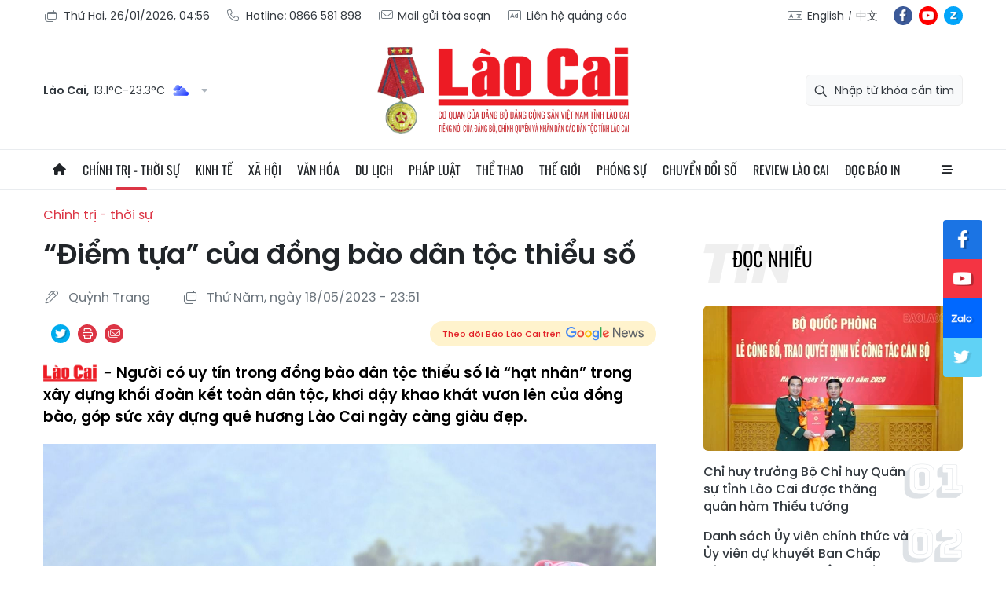

--- FILE ---
content_type: text/html;charset=utf-8
request_url: https://baolaocai.vn/diem-tua-cua-dong-bao-dan-toc-thieu-so-post368562.html
body_size: 30189
content:
<!DOCTYPE html> <html lang="vi"> <head> <title>“Điểm tựa” của đồng bào dân tộc thiểu số | Báo Lào Cai điện tử</title> <meta name="description" content="Người có uy tín trong đồng bào dân tộc thiểu số là “hạt nhân” trong xây dựng khối đoàn kết toàn dân tộc, khơi dậy khao khát vươn lên của đồng bào, góp sức xây dựng quê hương Lào Cai ngày càng giàu đẹp."/> <meta name="keywords" content="người có uy tín,đồng bào dân tộc thiểu số"/> <meta name="news_keywords" content="người có uy tín,đồng bào dân tộc thiểu số"/> <meta http-equiv="Content-Type" content="text/html; charset=utf-8" /> <meta http-equiv="X-UA-Compatible" content="IE=edge"/> <meta http-equiv="refresh" content="1800" /> <meta name="revisit-after" content="1 days" /> <meta content="width=device-width, initial-scale=1, maximum-scale=5, user-scalable=yes" name="viewport"/> <meta http-equiv="content-language" content="vi" /> <meta name="format-detection" content="telephone=no"/> <meta name="format-detection" content="address=no"/> <meta name="apple-mobile-web-app-capable" content="yes"> <meta name="apple-mobile-web-app-status-bar-style" content="black"> <meta name="apple-mobile-web-app-title" content="Báo Lào Cai điện tử"/> <meta name="referrer" content="no-referrer-when-downgrade"/> <link rel="shortcut icon" href="https://cdn.baolaocai.vn/assets/web/styles/img/favicon.ico" type="image/x-icon" /> <link rel="preconnect" href="https://cdn.baolaocai.vn"/> <link rel="dns-prefetch" href="https://cdn.baolaocai.vn"/> <link rel="dns-prefetch" href="//static.baolaocai.vn"/> <link rel="dns-prefetch" href="//www.google-analytics.com" /> <link rel="dns-prefetch" href="//www.googletagmanager.com" /> <link rel="dns-prefetch" href="//stc.za.zaloapp.com" /> <link rel="dns-prefetch" href="//fonts.googleapis.com" /> <meta property="fb:app_id" content="1252177848748393"/> <script> var cmsConfig = { domainDesktop: 'https://baolaocai.vn', domainMobile: 'https://baolaocai.vn', domainApi: 'https://api.baolaocai.vn', domainStatic: 'https://cdn.baolaocai.vn', domainLog: 'https://log.baolaocai.vn', googleAnalytics: 'G\-D7LS60HD1P', siteId: 0, pageType: 1, objectId: 368562, adsZone: 1, allowAds: true, adsLazy: true, antiAdblock: true, }; if (window.location.protocol !== 'https:' && window.location.hostname.indexOf('baolaocai.vn') !== -1) { window.location = 'https://' + window.location.hostname + window.location.pathname + window.location.hash; } var USER_AGENT=window.navigator&&(window.navigator.userAgent||window.navigator.vendor)||window.opera||"",IS_MOBILE=/Android|webOS|iPhone|iPod|BlackBerry|Windows Phone|IEMobile|Mobile Safari|Opera Mini/i.test(USER_AGENT);function setCookie(e,o,i){var n=new Date,i=(n.setTime(n.getTime()+24*i*60*60*1e3),"expires="+n.toUTCString());document.cookie=e+"="+o+"; "+i+";path=/;"}function getCookie(e){var o=document.cookie.indexOf(e+"="),i=o+e.length+1;return!o&&e!==document.cookie.substring(0,e.length)||-1===o?null:(-1===(e=document.cookie.indexOf(";",i))&&(e=document.cookie.length),unescape(document.cookie.substring(i,e)))}; </script> <script> if(USER_AGENT && USER_AGENT.indexOf("facebot") <= 0 && USER_AGENT.indexOf("facebookexternalhit") <= 0) { var query = ''; var hash = ''; if (window.location.search) query = window.location.search; if (window.location.hash) hash = window.location.hash; var canonicalUrl = 'https://baolaocai.vn/diem-tua-cua-dong-bao-dan-toc-thieu-so-post368562.html' + query + hash ; var curUrl = decodeURIComponent(window.location.href); if(!location.port && canonicalUrl.startsWith("http") && curUrl != canonicalUrl){ window.location.replace(canonicalUrl); } } </script> <meta name="author" content="Báo Lào Cai điện tử" /> <meta name="copyright" content="Copyright © 2026 by Báo Lào Cai điện tử" /> <meta name="RATING" content="GENERAL" /> <meta name="GENERATOR" content="Báo Lào Cai điện tử" /> <meta content="Báo Lào Cai điện tử" itemprop="sourceOrganization" name="source"/> <meta content="news" itemprop="genre" name="medium"/> <meta name="robots" content="noarchive, max-image-preview:large, index, follow" /> <meta name="GOOGLEBOT" content="noarchive, max-image-preview:large, index, follow" /> <link rel="canonical" href="https://baolaocai.vn/diem-tua-cua-dong-bao-dan-toc-thieu-so-post368562.html" /> <meta property="og:site_name" content="Báo Lào Cai điện tử"/> <meta property="og:rich_attachment" content="true"/> <meta property="og:type" content="article"/> <meta property="og:url" content="https://baolaocai.vn/diem-tua-cua-dong-bao-dan-toc-thieu-so-post368562.html"/> <meta property="og:image" content="https://cdn.baolaocai.vn/images/463974ce6d97d8cb8df387bbe715721bec9b8fbf9fd24a622d49d7d79336154e0c5f178d407f11e78a314d6b78a4ba1635910c5ce5698b4ae5a3b3559af032138616fdeba00b78ad6cfa9c79ed86748d/ut1-9339.jpg.webp"/> <meta property="og:image:width" content="1200"/> <meta property="og:image:height" content="630"/> <meta property="og:title" content="“Điểm tựa” của đồng bào dân tộc thiểu số"/> <meta property="og:description" content="Người có uy tín trong đồng bào dân tộc thiểu số là “hạt nhân” trong xây dựng khối đoàn kết toàn dân tộc, khơi dậy khao khát vươn lên của đồng bào, góp sức xây dựng quê hương Lào Cai ngày càng giàu đẹp."/> <meta name="twitter:card" value="summary"/> <meta name="twitter:url" content="https://baolaocai.vn/diem-tua-cua-dong-bao-dan-toc-thieu-so-post368562.html"/> <meta name="twitter:title" content="“Điểm tựa” của đồng bào dân tộc thiểu số"/> <meta name="twitter:description" content="Người có uy tín trong đồng bào dân tộc thiểu số là “hạt nhân” trong xây dựng khối đoàn kết toàn dân tộc, khơi dậy khao khát vươn lên của đồng bào, góp sức xây dựng quê hương Lào Cai ngày càng giàu đẹp."/> <meta name="twitter:image" content="https://cdn.baolaocai.vn/images/463974ce6d97d8cb8df387bbe715721bec9b8fbf9fd24a622d49d7d79336154e0c5f178d407f11e78a314d6b78a4ba1635910c5ce5698b4ae5a3b3559af032138616fdeba00b78ad6cfa9c79ed86748d/ut1-9339.jpg.webp"/> <meta name="twitter:site" content="@Báo Lào Cai điện tử"/> <meta name="twitter:creator" content="@Báo Lào Cai điện tử"/> <meta property="article:publisher" content="https://www.facebook.com/baolaocaidientu/" /> <meta property="article:tag" content="người có uy tín,đồng bào dân tộc thiểu số"/> <meta property="article:section" content="Chính trị - thời sự,Xã hội" /> <meta property="article:published_time" content="2023-05-19T06:51:33+0700"/> <meta property="article:modified_time" content="2023-05-19T06:59:08+0700"/> <script type="application/ld+json"> { "@context": "http://schema.org", "@type": "Organization", "name": "Báo Lào Cai điện tử", "url": "https://baolaocai.vn", "logo": "https://cdn.baolaocai.vn/assets/web/styles/img/logo.png", "foundingDate": "1963", "founders": [ { "@type": "Person", "name": "CƠ QUAN CỦA ĐẢNG BỘ ĐẢNG CỘNG SẢN VIỆT NAM TỈNH LÀO CAI" } ], "address": [ { "@type": "PostalAddress", "streetAddress": "Đường 30 tháng 4, phường Nam Cường, T.P Lào Cai, tỉnh Lào Cai", "addressLocality": "Lào Cai City", "addressRegion": "Northeast", "postalCode": "31100", "addressCountry": "VNM" } ], "contactPoint": [ { "@type": "ContactPoint", "telephone": "+84-214-3842-648", "contactType": "customer service" } ], "sameAs": [ "https://www.facebook.com/baolaocaidientu" ] } </script> <script type="application/ld+json"> { "@context" : "https://schema.org", "@type" : "WebSite", "name": "Báo Lào Cai điện tử", "url": "https://baolaocai.vn", "alternateName" : "Báo Lào Cai, CƠ QUAN CỦA ĐẢNG BỘ ĐẢNG CỘNG SẢN VIỆT NAM TỈNH LÀO CAI", "potentialAction": { "@type": "SearchAction", "target": { "@type": "EntryPoint", "urlTemplate": "https://baolaocai.vn/search/?q={search_term_string}" }, "query-input": "required name=search_term_string" } } </script> <script type="application/ld+json"> { "@context":"http://schema.org", "@type":"BreadcrumbList", "itemListElement":[ { "@type":"ListItem", "position":1, "item":{ "@id":"https://baolaocai.vn/chinh-tri/", "name":"Chính trị - thời sự" } } ] } </script> <script type="application/ld+json"> { "@context": "http://schema.org", "@type": "NewsArticle", "mainEntityOfPage":{ "@type":"WebPage", "@id":"https://baolaocai.vn/diem-tua-cua-dong-bao-dan-toc-thieu-so-post368562.html" }, "headline": "“Điểm tựa” của đồng bào dân tộc thiểu số", "description": "Người có uy tín trong đồng bào dân tộc thiểu số là “hạt nhân” trong xây dựng khối đoàn kết toàn dân tộc, khơi dậy khao khát vươn lên của đồng bào, góp sức xây dựng quê hương Lào Cai ngày càng giàu đẹp.", "image": { "@type": "ImageObject", "url": "https://cdn.baolaocai.vn/images/463974ce6d97d8cb8df387bbe715721bec9b8fbf9fd24a622d49d7d79336154e0c5f178d407f11e78a314d6b78a4ba1635910c5ce5698b4ae5a3b3559af032138616fdeba00b78ad6cfa9c79ed86748d/ut1-9339.jpg.webp", "width" : 1200, "height" : 675 }, "datePublished": "2023-05-19T06:51:33+0700", "dateModified": "2023-05-19T06:59:08+0700", "author": { "@type": "Person", "name": "Quỳnh Trang" }, "publisher": { "@type": "Organization", "name": "Báo Lào Cai điện tử", "logo": { "@type": "ImageObject", "url": "https://cdn.baolaocai.vn/assets/web/styles/img/logo.png" } } } </script> <link rel="preload" href="https://cdn.baolaocai.vn/assets/web/styles/css/main.min-1.0.58.css" as="style"> <link rel="preload" href="https://cdn.baolaocai.vn/assets/web/js/main.min-1.0.43.js" as="script"> <link rel="preload" href="https://cdn.baolaocai.vn/assets/web/js/detail.min-1.0.26.js" as="script"> <link rel="preload" href="https://common.mcms.one/assets/styles/css/baolaocai.css" as="style"> <link rel="stylesheet" href="https://common.mcms.one/assets/styles/css/baolaocai.css"> <link id="cms-style" rel="stylesheet" href="https://cdn.baolaocai.vn/assets/web/styles/css/main.min-1.0.58.css"> <style>.local-news .district>:first-child { width: 50%;
} .local-news .district { max-height: 320px; overflow-y: scroll;
} .four-pack .box-content .member__info .name { white-space: normal;
}
.topics .story__thumb { height: 170px!important;
}
</style> <script type="text/javascript"> var _metaOgUrl = 'https://baolaocai.vn/diem-tua-cua-dong-bao-dan-toc-thieu-so-post368562.html'; var page_title = document.title; var tracked_url = window.location.pathname + window.location.search + window.location.hash; var cate_path = 'chinh-tri'; if (cate_path.length > 0) { tracked_url = "/" + cate_path + tracked_url; } </script> <script async="" src="https://www.googletagmanager.com/gtag/js?id=G-D7LS60HD1P"></script> <script> window.dataLayer = window.dataLayer || []; function gtag(){dataLayer.push(arguments);} gtag('js', new Date()); gtag('config', 'G-D7LS60HD1P', {page_path: tracked_url}); </script> <script>window.dataLayer = window.dataLayer || [];dataLayer.push({'pageCategory': '/chinh\-tri'});</script> <script> window.dataLayer = window.dataLayer || []; dataLayer.push({ 'event': 'Pageview', 'articleId': '368562', 'articleTitle': '“Điểm tựa” của đồng bào dân tộc thiểu số', 'articleCategory': 'Chính trị - thời sự,Xã hội', 'articleAlowAds': true, 'articleAuthor': 'Quỳnh Trang', 'articleType': 'normal', 'articleTags': 'người có uy tín,đồng bào dân tộc thiểu số', 'articlePublishDate': '2023-05-19T06:51:33+0700', 'articleThumbnail': 'https://cdn.baolaocai.vn/images/463974ce6d97d8cb8df387bbe715721bec9b8fbf9fd24a622d49d7d79336154e0c5f178d407f11e78a314d6b78a4ba1635910c5ce5698b4ae5a3b3559af032138616fdeba00b78ad6cfa9c79ed86748d/ut1-9339.jpg.webp', 'articleShortUrl': 'https://baolaocai.vn/diem-tua-cua-dong-bao-dan-toc-thieu-so-post368562.html', 'articleFullUrl': 'https://baolaocai.vn/diem-tua-cua-dong-bao-dan-toc-thieu-so-post368562.html', }); </script> <script type='text/javascript'> gtag('event', 'article_page',{ 'articleId': '368562', 'articleTitle': '“Điểm tựa” của đồng bào dân tộc thiểu số', 'articleCategory': 'Chính trị - thời sự,Xã hội', 'articleAlowAds': true, 'articleAuthor': 'Quỳnh Trang', 'articleType': 'normal', 'articleTags': 'người có uy tín,đồng bào dân tộc thiểu số', 'articlePublishDate': '2023-05-19T06:51:33+0700', 'articleThumbnail': 'https://cdn.baolaocai.vn/images/463974ce6d97d8cb8df387bbe715721bec9b8fbf9fd24a622d49d7d79336154e0c5f178d407f11e78a314d6b78a4ba1635910c5ce5698b4ae5a3b3559af032138616fdeba00b78ad6cfa9c79ed86748d/ut1-9339.jpg.webp', 'articleShortUrl': 'https://baolaocai.vn/diem-tua-cua-dong-bao-dan-toc-thieu-so-post368562.html', 'articleFullUrl': 'https://baolaocai.vn/diem-tua-cua-dong-bao-dan-toc-thieu-so-post368562.html', }); </script> </head> <body class=""> <header class="site-header "> <div class="container"> <div class="top-header"> <div class="left"> <a href="javascript:void(0);" id="today"></a> <a href="tel:+84866581898" title="Hotline"> <i class="ic-phone"></i> Hotline: 0866 581 898 </a> <a href="mailto:baolaocaidientu@gmail.com" title="Mail gửi tòa soạn"> <i class="ic-mail"></i> Mail gửi tòa soạn </a> <a href="#" title="Liên hệ quảng cáo"> <i class="ic-promo"></i> Liên hệ quảng cáo </a> </div> <div class="right"> <div class="col"> <i class="ic-lang"></i> <a href="https://en.baolaocai.vn" title="English" target="_blank">English</a> <a href="https://zh.baolaocai.vn" title="中文" target="_blank">中文</a> </div> <div class="social"> <a href="https://www.facebook.com/baolaocaidientu" class="fb" target="_parent" title="Tương tác với Báo Lào Cai trên Facebook">fb</a> <a href="https://www.youtube.com/@LaoCaiTV247/videos" class="yt" target="_parent" title="Tương tác với Báo Lào Cai trên Youtube">yt</a> <a href="https://zalo.me/956491731896605238" class="zl" target="_parent" title="Tương tác với Báo Lào Cai trên Zalo">zl</a> </div> </div> </div> <div class="content-header"> <div class="weather" id="header-weather"></div> <a class="logo" href="https://baolaocai.vn" title="Báo Lào Cai điện tử">Báo Lào Cai điện tử</a> <div class="search"> <input type="text" class="input-search txtsearch" placeholder="Nhập từ khóa cần tìm"> <i class="ic-search btn_search"></i> </div> </div> </div> <div class="navigation sticky"> <ul class="menu"> <li> <a href="/" class="ic-home" title="Trang chủ">Trang chủ</a> </li> <li> <a class="active" href="https://baolaocai.vn/chinh-tri/" title="Chính trị - thời sự">Chính trị - thời sự</a> <ul class="sub-menu"> <li> <a href="https://baolaocai.vn/chinh-tri/xay-dung-dang/" title="Xây dựng Đảng">Xây dựng Đảng</a> </li> <li> <a href="https://baolaocai.vn/hoc-tap-va-lam-theo-bac/" title="Học tập và làm theo Bác">Học tập và làm theo Bác</a> </li> <li> <a href="https://baolaocai.vn/chinh-tri/quoc-phong-an-ninh/" title="Quốc phòng - An ninh">Quốc phòng - An ninh</a> </li> <li> <a href="https://baolaocai.vn/chinh-tri/doi-ngoai/" title="Đối ngoại">Đối ngoại</a> </li> </ul> </li> <li> <a class="" href="https://baolaocai.vn/kinh-te/" title="Kinh tế">Kinh tế</a> <ul class="sub-menu"> <li> <a href="https://baolaocai.vn/kinh-te/nong-nghiep-nong-thon/" title="Nông nghiệp - Nông thôn">Nông nghiệp - Nông thôn</a> </li> <li> <a href="https://baolaocai.vn/kinh-te/ocop-lao-cai/" title="OCOP Lào Cai">OCOP Lào Cai</a> </li> <li> <a href="https://baolaocai.vn/kinh-te/cong-nghiep-xay-dung/" title="Công nghiệp - Xây dựng">Công nghiệp - Xây dựng</a> </li> <li> <a href="https://baolaocai.vn/kinh-te/dau-tu-tai-chinh/" title="Đầu tư - Tài chính">Đầu tư - Tài chính</a> </li> <li> <a href="https://baolaocai.vn/kinh-te/thi-truong/" title="Thị trường">Thị trường</a> </li> </ul> </li> <li> <a class="" href="https://baolaocai.vn/xa-hoi/" title="Xã hội">Xã hội</a> <ul class="sub-menu"> <li> <a href="https://baolaocai.vn/xa-hoi/giao-duc/" title="Giáo dục">Giáo dục</a> </li> <li> <a href="https://baolaocai.vn/xa-hoi/y-te/" title="Y tế">Y tế</a> </li> <li> <a href="https://baolaocai.vn/xa-hoi/lao-dong-viec-lam/" title="Lao động - Việc làm">Lao động - Việc làm</a> </li> <li> <a href="https://baolaocai.vn/xa-hoi/cai-cach-hanh-chinh/" title="Cải cách hành chính">Cải cách hành chính</a> </li> <li> <a href="https://baolaocai.vn/ban-doc/" title="Bạn đọc">Bạn đọc</a> </li> </ul> </li> <li> <a class="" href="https://baolaocai.vn/van-hoa/" title="Văn hóa">Văn hóa</a> <ul class="sub-menu"> <li> <a href="https://baolaocai.vn/van-hoa/van-hoc-nghe-thuat/" title="Văn học - Nghệ thuật">Văn học - Nghệ thuật</a> </li> <li> <a href="https://baolaocai.vn/van-hoa/lang-nghe/" title="Chuyện nghề xưa nay">Chuyện nghề xưa nay</a> </li> <li> <a href="https://baolaocai.vn/van-hoa/giai-tri/" title="Giải trí">Giải trí</a> </li> </ul> </li> <li> <a class="" href="https://baolaocai.vn/du-lich/" title="Du lịch">Du lịch</a> </li> <li> <a class="" href="https://baolaocai.vn/phap-luat/" title="Pháp luật">Pháp luật</a> <ul class="sub-menu"> <li> <a href="https://baolaocai.vn/phap-luat/an-ninh-trat-tu/" title="An ninh trật tự">An ninh trật tự</a> </li> <li> <a href="https://baolaocai.vn/phap-luat/phap-luat-doi-song/" title="Pháp luật - Đời sống">Pháp luật - Đời sống</a> </li> <li> <a href="https://baolaocai.vn/phap-luat/an-toan-giao-thong/" title="An toàn giao thông">An toàn giao thông</a> </li> </ul> </li> <li> <a class="" href="https://baolaocai.vn/the-thao/" title="Thể thao">Thể thao</a> </li> <li> <a class="" href="https://baolaocai.vn/the-gioi/" title="Thế giới">Thế giới</a> </li> <li> <a class="" href="https://baolaocai.vn/phong-su/" title="Phóng sự">Phóng sự</a> </li> <li> <a class="" href="https://baolaocai.vn/chuyen-doi-so/" title="Chuyển đổi số">Chuyển đổi số</a> </li> <li> <a class="" href="https://baolaocai.vn/review-lao-cai/" title="Review Lào Cai">Review Lào Cai</a> </li> <li> <a class="" href="https://baolaocai.vn/epaper/" title="Đọc báo in">Đọc báo in</a> <ul class="sub-menu"> <li> <a href="https://baolaocai.vn/vung-cao/" title="Vùng cao">Vùng cao</a> </li> <li> <a href="https://baolaocai.vn/thuong-ky/" title="Thường kỳ">Thường kỳ</a> </li> <li> <a href="https://baolaocai.vn/cuoi-tuan/" title="Cuối tuần">Cuối tuần</a> </li> </ul> </li> <li class="extend"> <a href="javascript:void(0);" class="ic-menu">All</a> <div class="big-menu"> <div class="content"> <ul class="item"> <li><a class="title" href="https://baolaocai.vn/chinh-tri/" title="Chính trị - thời sự">Chính trị - thời sự</a></li> <li> <a href="https://baolaocai.vn/chinh-tri/xay-dung-dang/" title="Xây dựng Đảng">Xây dựng Đảng</a> </li> <li> <a href="https://baolaocai.vn/hoc-tap-va-lam-theo-bac/" title="Học tập và làm theo Bác">Học tập và làm theo Bác</a> </li> <li> <a href="https://baolaocai.vn/chinh-tri/quoc-phong-an-ninh/" title="Quốc phòng - An ninh">Quốc phòng - An ninh</a> </li> <li> <a href="https://baolaocai.vn/chinh-tri/doi-ngoai/" title="Đối ngoại">Đối ngoại</a> </li> </ul> <ul class="item"> <li><a class="title" href="https://baolaocai.vn/kinh-te/" title="Kinh tế">Kinh tế</a></li> <li> <a href="https://baolaocai.vn/kinh-te/nong-nghiep-nong-thon/" title="Nông nghiệp - Nông thôn">Nông nghiệp - Nông thôn</a> </li> <li> <a href="https://baolaocai.vn/kinh-te/cong-nghiep-xay-dung/" title="Công nghiệp - Xây dựng">Công nghiệp - Xây dựng</a> </li> <li> <a href="https://baolaocai.vn/kinh-te/dau-tu-tai-chinh/" title="Đầu tư - Tài chính">Đầu tư - Tài chính</a> </li> <li> <a href="https://baolaocai.vn/kinh-te/thi-truong/" title="Thị trường">Thị trường</a> </li> </ul> <ul class="item"> <li><a class="title" href="https://baolaocai.vn/xa-hoi/" title="Xã hội">Xã hội</a></li> <li> <a href="https://baolaocai.vn/xa-hoi/giao-duc/" title="Giáo dục">Giáo dục</a> </li> <li> <a href="https://baolaocai.vn/xa-hoi/y-te/" title="Y tế">Y tế</a> </li> <li> <a href="https://baolaocai.vn/xa-hoi/lao-dong-viec-lam/" title="Lao động - Việc làm">Lao động - Việc làm</a> </li> <li> <a href="https://baolaocai.vn/xa-hoi/cai-cach-hanh-chinh/" title="Cải cách hành chính">Cải cách hành chính</a> </li> <li> <a href="https://baolaocai.vn/ban-doc/" title="Bạn đọc">Bạn đọc</a> </li> </ul> <ul class="item"> <li><a class="title" href="https://baolaocai.vn/van-hoa/" title="Văn hóa">Văn hóa</a></li> <li> <a href="https://baolaocai.vn/van-hoa/van-hoc-nghe-thuat/" title="Văn học - Nghệ thuật">Văn học - Nghệ thuật</a> <ul class="level2-menu"> <li> <a href="https://baolaocai.vn/van-xuoi/" title="Văn xuôi">Văn xuôi</a> </li> <li> <a href="https://baolaocai.vn/tho/" title="Thơ">Thơ</a> </li> </ul> </li> <li> <a href="https://baolaocai.vn/van-hoa/giai-tri/" title="Giải trí">Giải trí</a> </li> </ul> <ul class="item"> <li><a class="title" href="https://baolaocai.vn/du-lich/" title="Du lịch">Du lịch</a></li> </ul> <ul class="item"> <li><a class="title" href="https://baolaocai.vn/chuyen-doi-so/" title="Chuyển đổi số">Chuyển đổi số</a></li> </ul> <ul class="item"> <li><a class="title" href="https://baolaocai.vn/review-lao-cai/" title="Review Lào Cai">Review Lào Cai</a></li> </ul> <ul class="item"> <li><a class="title" href="https://baolaocai.vn/phap-luat/" title="Pháp luật">Pháp luật</a></li> <li> <a href="https://baolaocai.vn/phap-luat/an-ninh-trat-tu/" title="An ninh trật tự">An ninh trật tự</a> </li> <li> <a href="https://baolaocai.vn/phap-luat/phap-luat-doi-song/" title="Pháp luật - Đời sống">Pháp luật - Đời sống</a> </li> <li> <a href="https://baolaocai.vn/phap-luat/an-toan-giao-thong/" title="An toàn giao thông">An toàn giao thông</a> </li> </ul> <ul class="item"> <li><a class="title" href="https://baolaocai.vn/the-thao/" title="Thể thao">Thể thao</a></li> </ul> <ul class="item"> <li><a class="title" href="https://baolaocai.vn/the-gioi/" title="Thế giới">Thế giới</a></li> </ul> <ul class="item"> <li><a class="title" href="https://baolaocai.vn/epaper/" title="Đọc báo in">Đọc báo in</a></li> <li> <a href="https://baolaocai.vn/vung-cao/" title="Vùng cao">Vùng cao</a> </li> <li> <a href="https://baolaocai.vn/thuong-ky/" title="Thường kỳ">Thường kỳ</a> </li> <li> <a href="https://baolaocai.vn/cuoi-tuan/" title="Cuối tuần">Cuối tuần</a> </li> </ul> <ul class="item"> <li><a class="title" href="https://baolaocai.vn/multimedia/" title="Multimedia">Multimedia</a></li> <li> <a href="https://baolaocai.vn/video/" title="Video">Video</a> </li> <li> <a href="https://baolaocai.vn/goc-anh/" title="Photo">Photo</a> </li> <li> <a href="https://baolaocai.vn/e-magazine/" title="E-magazine">E-magazine</a> </li> <li> <a href="https://baolaocai.vn/podcasts/" title="Podcasts">Podcasts</a> </li> <li> <a href="https://baolaocai.vn/infographic/" title="Infographic">Infographic</a> </li> </ul> <ul class="item"> <li><a class="title" href="https://baolaocai.vn/thong-tin-quang-cao/" title="Thông tin quảng cáo">Thông tin quảng cáo</a></li> </ul> <ul class="item"> <li><a class="title" href="https://baolaocai.vn/chuyende/" title="Chuyên đề">Chuyên đề</a></li> </ul> <ul class="item"> <li><a class="title" href="https://baolaocai.vn/duan8/" title="Dự án 8">Dự án 8</a></li> </ul> </div> </div> </li> </ul> </div> </header> <div class="site-body"> <div class="container detail"> <div class="rennab-wrap"> <div id="sdaWeb_SdaTop" class="rennab " data-platform="1" data-position="Web_SdaTop" style="display:none"> </div> </div> <div class="breadcrumbs"> <h2 class="main"> <a href="https://baolaocai.vn/chinh-tri/" title="Chính trị - thời sự" class="active">Chính trị - thời sự</a> </h2> </div> <div class="col"> <div class="main-col content-col"> <div class="article"> <h1 class="article__title cms-title "> “Điểm tựa” của đồng bào dân tộc thiểu số </h1> <div class="article__meta"> <div class="row"> <div class="author cms-author"> <i class="ic-pen"></i> Quỳnh Trang </div> <time class="time" datetime="2023-05-19T06:51:33+0700"><i class="ic-calendar"></i><span data-time="1684453893" data-format="long" data-friendly="true">19/05/2023 06:51</span></time> <meta class="cms-date" itemprop="datePublished" content="2023-05-19T06:51:33+0700"> </div> <div class="row"> <div class="fb-like" data-href="https://baolaocai.vn/diem-tua-cua-dong-bao-dan-toc-thieu-so-post368562.html" data-width="" data-layout="button_count" data-action="like" data-size="small" data-share="true"></div> <div class="social social-share"> <a href="javascript:void(0);" class="tw" data-rel="twitter" data-href="https://baolaocai.vn/diem-tua-cua-dong-bao-dan-toc-thieu-so-post368562.html" title="Chia sẻ qua Twitter">Chia sẻ qua Twitter</a> <a href="javascript:void(0);" class="print sendprint" title="In bài viết">In bài viết</a> <a href="javascript:void(0);" class="mail sendmail" data-href="https://baolaocai.vn/diem-tua-cua-dong-bao-dan-toc-thieu-so-post368562.html" title="Chia sẻ qua Email">Chia sẻ qua Email</a> </div> <a class="gg-news" href="https://news.google.com/publications/CAAqJggKIiBDQklTRWdnTWFnNEtER0poYjJ4aGIyTmhhUzUyYmlnQVAB?hl=vi&gl=VN&ceid=VN%3Avi" target="_blank"> <span>Theo dõi Báo Lào Cai trên</span> <img src="https://cdn.baolaocai.vn/assets/web/styles/img/gg-news.png" alt="Google News">
</a> </div> </div> <div class="article__sapo cms-desc"> <i class="laocai-icon"></i> <p>Người có uy tín trong đồng bào dân tộc thiểu số là “hạt nhân” trong xây dựng khối đoàn kết toàn dân tộc, khơi dậy khao khát vươn lên của đồng bào, góp sức xây dựng quê hương Lào Cai ngày càng giàu đẹp.</p> </div> <div id="sdaWeb_SdaArticleAfterSapo" class="rennab " data-platform="1" data-position="Web_SdaArticleAfterSapo" style="display:none"> </div> <div class="article__body zce-content-body cms-body" itemprop="articleBody"> <style>.t1 { text-align: right; }</style>
<figure> <img src="[data-uri]" id="659501" alt="UT2.jpg" data-width="1500" data-height="981" data-image-id="659501" class="lazyload cms-photo" data-large-src="https://cdn.baolaocai.vn/images/84f7990c7ae3d26b5ffc8082d17d4518b1aa74a90330bb57298a75311e4767a33c537bb3a11f5789120a0427bc5ae13620d3423f0fcc2c1921aff25c359f2ee4/ut2-4470.jpg" data-src="https://cdn.baolaocai.vn/images/ec9b8fbf9fd24a622d49d7d79336154e0c5f178d407f11e78a314d6b78a4ba16410b05fe6785c805ff32ee85226a2bd6/ut2-4470.jpg" width="1500" height="981">
</figure>
<p>Ông Bàn Văn Dào, sinh năm 1969, trú tại thôn Cam 2 xã Cam Cọn (huyện Bảo Yên) là người sống gương mẫu, nhiệt tình, công tâm, trách nhiệm. Nhiều năm qua, ông được bầu là người có uy tín của thôn.</p>
<p>Thôn Cam 2 có hơn 60 hộ đồng bào dân tộc Dao, các hộ đều thuộc vùng quy hoạch xây dựng Dự án Cảng Hàng không Sa Pa. Thời điểm bà con hay tin về dự án đều có tâm lý vừa mừng vừa lo, bởi khi dự án hoàn thành sẽ giúp Cam Cọn có bước chuyển mình, nhưng cũng băn khoăn về cuộc sống có nhiều thay đổi. Thế rồi, những nghi ngại được loại bỏ, đến nay, 100% hộ đã đồng thuận với phương án đền bù, đợi được bàn giao mặt bằng tái định cư là di chuyển đến nơi ở mới. Để có được kết quả đó có đóng góp rất lớn của ông Bàn Văn Dào.</p>
<figure> <img src="[data-uri]" id="659504" alt="UT3.jpg" data-width="1500" data-height="981" data-image-id="659504" class="lazyload cms-photo" data-large-src="https://cdn.baolaocai.vn/images/84f7990c7ae3d26b5ffc8082d17d4518b1aa74a90330bb57298a75311e4767a37244a54eca86ab4f0ce6a6b690a0ba3b20d3423f0fcc2c1921aff25c359f2ee4/ut3-8701.jpg" data-src="https://cdn.baolaocai.vn/images/ec9b8fbf9fd24a622d49d7d79336154e0c5f178d407f11e78a314d6b78a4ba16ca72e0ae244f02e7f6e0b8004c43dd5d/ut3-8701.jpg" width="1500" height="981">
</figure>
<div class="sda_middle"> <div id="sdaWeb_SdaArticleMiddle" class="rennab fyi" data-platform="1" data-position="Web_SdaArticleMiddle"> </div>
</div>
<p>Dự án xây dựng Cảng Hàng không Sa Pa được triển khai khiến ông Dào thêm bận rộn. Ông chủ động tham gia nhiều phần việc, từ tuyên truyền, giải thích, vận động bà con đến việc tham gia tổ công tác thống kê, kiểm đếm tài sản. Là cầu nối giữa bà con trong thôn với cấp ủy đảng, chính quyền địa phương, ông luôn nỗ lực vừa cùng địa phương thực hiện nhiệm vụ, vừa đảm bảo quyền lợi chính đáng của người dân.</p>
<blockquote class="quote cms-quote"> <p>Do đặc thù thôn đặc biệt khó khăn, nhiều người nhận thức hạn chế, chưa rõ tiếng phổ thông nên khi tuyên truyền tôi đều nói tiếng Dao để bà con hiểu tường tận.</p> <p class="t1"><i>------ Ông Bàn Văn Dào</i></p>
</blockquote>
<p>Năm 2023, xã Cam Cọn có 9 người có uy tín, chủ yếu là ở các thôn đặc biệt khó khăn. Theo ông Hồ Viết Hùng, Chủ tịch UBND xã Cam Cọn, đội ngũ người có uy tín trên địa bàn luôn phát huy tốt vai trò trên mọi lĩnh vực đời sống. Riêng trong công tác giải phóng mặt bằng để triển khai Dự án Cảng Hàng không Sa Pa, người có uy tín ở các thôn nằm trong vùng quy hoạch luôn là thành phần quan trọng, tham gia tích cực vào tuyên truyền, vận động, tạo sự đồng thuận trong cộng đồng.</p>
<figure> <img src="[data-uri]" id="659502" alt="UT4.jpg" data-width="1500" data-height="981" data-image-id="659502" class="lazyload cms-photo" data-large-src="https://cdn.baolaocai.vn/images/84f7990c7ae3d26b5ffc8082d17d4518b1aa74a90330bb57298a75311e4767a3fb07bbedf4f70e387178af2c54fa530620d3423f0fcc2c1921aff25c359f2ee4/ut4-5692.jpg" data-src="https://cdn.baolaocai.vn/images/ec9b8fbf9fd24a622d49d7d79336154e0c5f178d407f11e78a314d6b78a4ba169f1e1154b2230ed490652e4d2c4ea025/ut4-5692.jpg" width="1500" height="981">
</figure>
<p>Tại thị xã Sa Pa, năm 2023 có 98 người có uy tín tại các thôn, tổ dân phố, 100% là người dân tộc thiểu số. Người có uy tín trên địa bàn thị xã đã có nhiều đóng góp trong thực hiện nhiệm vụ phát triển kinh tế - xã hội, giữ gìn an ninh, trật tự trên địa bàn. Đội ngũ này là lực lượng nòng cốt, cầu nối quan trọng giữa cấp ủy đảng, chính quyền với người dân và có nhiều đóng góp trong phong các trào thi đua yêu nước, thắt chặt tinh thần đoàn kết trong cộng đồng.</p>
<div class="sda_middle"> <div id="sdaWeb_SdaArticleMiddle1" class="rennab fyi" data-platform="1" data-position="Web_SdaArticleMiddle1"> </div>
</div>
<p>Ông Hù Nụ Phệ, người có uy tín lâu năm ở thôn Nậm Sang, xã Liên Minh là một ví dụ. Không chỉ thấu hiểu những vất vả, gian khó của đồng bào Xá Phó nơi đây, ông Phệ còn luôn trăn trở để tìm hướng giúp dân tộc mình vươn lên. Nhận thấy những hủ tục tảo hôn, hôn nhân cận huyết thống là rào cản cần xóa bỏ, với uy tín của mình, ông Phệ tích cực tuyên truyền, giải thích, vận động bà con thay đổi từ nhận thức đến hành động. Lấy gia đình mình làm gương, ông nuôi 4 người con ăn học để trở thành những cán bộ, đảng viên, công dân gương mẫu, từ đó việc tuyên truyền của ông có nhiều thuận lợi hơn.</p>
<figure> <img src="[data-uri]" id="659503" alt="UT5.jpg" data-width="1500" data-height="981" data-image-id="659503" class="lazyload cms-photo" data-large-src="https://cdn.baolaocai.vn/images/84f7990c7ae3d26b5ffc8082d17d4518b1aa74a90330bb57298a75311e4767a349230b377fdfee33ef90f9c18f583dde20d3423f0fcc2c1921aff25c359f2ee4/ut5-3592.jpg" data-src="https://cdn.baolaocai.vn/images/ec9b8fbf9fd24a622d49d7d79336154e0c5f178d407f11e78a314d6b78a4ba16598d6e069e2cd286433a1757663fcf6e/ut5-3592.jpg" width="1500" height="981">
</figure>
<p>Theo ông Nông Đức Ngọc, Trưởng Ban Dân tộc tỉnh, bằng uy tín và trách nhiệm của mình, đội ngũ người có uy tín trong đồng bào dân tộc thiểu số đã phát huy vai trò và có những đóng góp quan trọng trong sự nghiệp phát triển chung của tỉnh. Họ tích cực vận động gia đình và cộng đồng thực hiện đường lối, chủ trương của Đảng, chính sách, pháp luật của Nhà nước. Người có uy tín trong đồng bào dân tộc thiểu số tích cực tham gia xóa hủ tục, duy trì, giữ gìn và phát huy bản sắc văn hóa, củng cố khối đại đoàn kết toàn dân tộc.</p>
<div class="notebox align-center cms-note"> <p>Toàn tỉnh hiện có 1.119 người có uy tín được bầu, lựa chọn gồm những người như già làng, trưởng dòng họ, trưởng thôn, người có chức sắc, chức việc tôn giáo; thầy cúng, thầy mo; nhà giáo, thầy thuốc, người sản xuất, kinh doanh giỏi; nghệ nhân…</p>
</div>
<div class="sda_middle"> <div id="sdaWeb_SdaArticleMiddle2" class="rennab fyi" data-platform="1" data-position="Web_SdaArticleMiddle2"> </div>
</div>
<p>Trong thời gian tới, Ban Dân tộc tỉnh tiếp tục tham mưu cho các cấp lãnh đạo quan tâm, phát huy hơn nữa vai trò đội ngũ người có uy tín trong đồng bào dân tộc thiểu số. Coi đây là lực lượng quần chúng đặc biệt để các chủ trương của Đảng, chính sách, pháp luật của Nhà nước đến gần với đồng bào sâu sắc hơn; giúp cấp ủy đảng, chính quyền kịp thời nắm tình hình trong Nhân dân, tháo gỡ những vướng mắc, phát sinh ngay từ cơ sở. Người có uy tín trong đồng bào dân tộc thiểu số cũng là “hạt nhân” trong xây dựng khối đoàn kết toàn dân tộc, khơi dậy khao khát vươn lên của đồng bào, góp sức xây dựng quê hương Lào Cai ngày càng giàu đẹp.</p> <div id="sdaWeb_SdaArticleAfterBody" class="rennab " data-platform="1" data-position="Web_SdaArticleAfterBody" style="display:none"> </div> </div> <div class="article__tags"> <h3 class="box-heading"> <span class="title">Từ khóa:</span> </h3> <div class="box-content"> <a href="https://baolaocai.vn/tu-khoa/nguoi-co-uy-tin-tag617.html" title="người có uy tín">#người có uy tín</a> <a href="https://baolaocai.vn/tu-khoa/dong-bao-dan-toc-thieu-so-tag616.html" title="đồng bào dân tộc thiểu số">#đồng bào dân tộc thiểu số</a> </div> </div> <div id="sdaWeb_SdaArticleAfterTag" class="rennab " data-platform="1" data-position="Web_SdaArticleAfterTag" style="display:none"> </div> <div class="article__meta"> <div class="row"> <div class="fb-like" data-href="https://baolaocai.vn/diem-tua-cua-dong-bao-dan-toc-thieu-so-post368562.html" data-width="" data-layout="button_count" data-action="like" data-size="small" data-share="true"></div> <div class="social social-share"> <a href="javascript:void(0);" class="tw" data-rel="twitter" data-href="https://baolaocai.vn/diem-tua-cua-dong-bao-dan-toc-thieu-so-post368562.html" title="Chia sẻ qua Twitter">Chia sẻ qua Twitter</a> <a href="javascript:void(0);" class="print sendprint" title="In bài viết">In bài viết</a> <a href="javascript:void(0);" class="mail sendmail" data-href="https://baolaocai.vn/diem-tua-cua-dong-bao-dan-toc-thieu-so-post368562.html" title="Chia sẻ qua Email">Chia sẻ qua Email</a> </div> <a class="gg-news" href="https://news.google.com/publications/CAAqJggKIiBDQklTRWdnTWFnNEtER0poYjJ4aGIyTmhhUzUyYmlnQVAB?hl=vi&gl=VN&ceid=VN%3Avi" target="_blank"> <span>Theo dõi Báo Lào Cai trên</span> <img src="https://cdn.baolaocai.vn/assets/web/styles/img/gg-news.png" alt="Google News">
</a> </div> </div> <div class="wrap-comment" id="comment368562" data-id="368562" data-type="20"></div> <div id="sdaWeb_SdaArticleAfterComment" class="rennab " data-platform="1" data-position="Web_SdaArticleAfterComment" style="display:none"> </div> </div> </div> <div class="sub-col sidebar-right"> <div id="sidebar-top-1"> <div id="sdaWeb_SdaRight1" class="rennab " data-platform="1" data-position="Web_SdaRight1" style="display:none"> </div> <section class="hot-news fyi-position"> <h3 class="box-heading"> <span class="title">Đọc nhiều</span> </h3> <div class="box-content" data-source="mostread-news"> <article class="story"> <figure class="story__thumb"> <a class="cms-link" href="https://baolaocai.vn/chi-huy-truong-bo-chi-huy-quan-su-tinh-lao-cai-duoc-thang-quan-ham-thieu-tuong-post891576.html" title="Chỉ huy trưởng Bộ Chỉ huy Quân sự tỉnh Lào Cai được thăng quân hàm Thiếu tướng"> <img class="lazyload" src="[data-uri]" data-src="https://cdn.baolaocai.vn/images/39c69afbfbdc8252bb79a507710aff5d835a2910e2833611c59b095e2ef457f14e34feec49ab7ae15413291d079ffaa67fe15b9fffa3c3fe1f50e8b0326decfb711554d708568aad4f4c5b4c551e4d3a/baolaocai-tr_ag2i3342-2726.jpg.webp" data-srcset="https://cdn.baolaocai.vn/images/39c69afbfbdc8252bb79a507710aff5d835a2910e2833611c59b095e2ef457f14e34feec49ab7ae15413291d079ffaa67fe15b9fffa3c3fe1f50e8b0326decfb711554d708568aad4f4c5b4c551e4d3a/baolaocai-tr_ag2i3342-2726.jpg.webp 1x, https://cdn.baolaocai.vn/images/079748f8cf537787f4e0c0326a6c4659835a2910e2833611c59b095e2ef457f14e34feec49ab7ae15413291d079ffaa67fe15b9fffa3c3fe1f50e8b0326decfb711554d708568aad4f4c5b4c551e4d3a/baolaocai-tr_ag2i3342-2726.jpg.webp 2x" alt="Chỉ huy trưởng Bộ Chỉ huy Quân sự tỉnh Lào Cai được thăng quân hàm Thiếu tướng"> <noscript><img src="https://cdn.baolaocai.vn/images/39c69afbfbdc8252bb79a507710aff5d835a2910e2833611c59b095e2ef457f14e34feec49ab7ae15413291d079ffaa67fe15b9fffa3c3fe1f50e8b0326decfb711554d708568aad4f4c5b4c551e4d3a/baolaocai-tr_ag2i3342-2726.jpg.webp" srcset="https://cdn.baolaocai.vn/images/39c69afbfbdc8252bb79a507710aff5d835a2910e2833611c59b095e2ef457f14e34feec49ab7ae15413291d079ffaa67fe15b9fffa3c3fe1f50e8b0326decfb711554d708568aad4f4c5b4c551e4d3a/baolaocai-tr_ag2i3342-2726.jpg.webp 1x, https://cdn.baolaocai.vn/images/079748f8cf537787f4e0c0326a6c4659835a2910e2833611c59b095e2ef457f14e34feec49ab7ae15413291d079ffaa67fe15b9fffa3c3fe1f50e8b0326decfb711554d708568aad4f4c5b4c551e4d3a/baolaocai-tr_ag2i3342-2726.jpg.webp 2x" alt="Chỉ huy trưởng Bộ Chỉ huy Quân sự tỉnh Lào Cai được thăng quân hàm Thiếu tướng" class="image-fallback"></noscript> </a> </figure> <h2 class="story__heading" data-tracking="891576"> <a class="cms-link" href="https://baolaocai.vn/chi-huy-truong-bo-chi-huy-quan-su-tinh-lao-cai-duoc-thang-quan-ham-thieu-tuong-post891576.html" title="Chỉ huy trưởng Bộ Chỉ huy Quân sự tỉnh Lào Cai được thăng quân hàm Thiếu tướng"> Chỉ huy trưởng Bộ Chỉ huy Quân sự tỉnh Lào Cai được thăng quân hàm Thiếu tướng </a> </h2> </article> <article class="story"> <h2 class="story__heading" data-tracking="892006"> <a class="cms-link" href="https://baolaocai.vn/danh-sach-uy-vien-chinh-thuc-va-uy-vien-du-khuyet-ban-chap-hanh-trung-uong-dang-khoa-xiv-post892006.html" title="Danh sách Ủy viên chính thức và Ủy viên dự khuyết Ban Chấp hành Trung ương Đảng khóa XIV"> Danh sách Ủy viên chính thức và Ủy viên dự khuyết Ban Chấp hành Trung ương Đảng khóa XIV </a> </h2> </article> <article class="story"> <h2 class="story__heading" data-tracking="892078"> <a class="cms-link" href="https://baolaocai.vn/danh-sach-bo-chinh-tri-ban-bi-thu-uy-ban-kiem-tra-trung-uong-khoa-xiv-post892078.html" title="Danh sách Bộ Chính trị, Ban Bí thư, Ủy ban Kiểm tra Trung ương khóa XIV"> Danh sách Bộ Chính trị, Ban Bí thư, Ủy ban Kiểm tra Trung ương khóa XIV </a> </h2> </article> <article class="story"> <h2 class="story__heading" data-tracking="891505"> <a class="cms-link" href="https://baolaocai.vn/ubnd-tinh-lao-cai-huy-dong-doanh-nghiep-ho-tro-120-xe-may-phuc-vu-mo-hinh-chinh-quyen-dia-phuong-2-cap-post891505.html" title="UBND tỉnh Lào Cai huy động doanh nghiệp hỗ trợ 120 xe máy phục vụ mô hình chính quyền địa phương 2 cấp"> UBND tỉnh Lào Cai huy động doanh nghiệp hỗ trợ 120 xe máy phục vụ mô hình chính quyền địa phương 2 cấp </a> </h2> </article> <article class="story"> <h2 class="story__heading" data-tracking="891710"> <a class="cms-link" href="https://baolaocai.vn/mot-so-hinh-anh-cua-doan-dai-bieu-dang-bo-tinh-lao-cai-tai-ngay-lam-viec-dau-tien-dai-hoi-xiv-cua-dang-post891710.html" title="Một số hình ảnh của Đoàn đại biểu Đảng bộ tỉnh Lào Cai tại ngày làm việc đầu tiên Đại hội XIV của Đảng"> Một số hình ảnh của Đoàn đại biểu Đảng bộ tỉnh Lào Cai tại ngày làm việc đầu tiên Đại hội XIV của Đảng <i class="ic-type-img"></i> </a> </h2> </article> </div> </section> <div id="sdaWeb_SdaRight2" class="rennab " data-platform="1" data-position="Web_SdaRight2" style="display:none"> </div> <div class="local-news fyi-position"> <h3 class="box-heading"> <a class="title" href="/dia-phuong.html" title="Tin địa phương">Tin địa phương</a> </h3> <div class="box-content"> <div class="district"> <a data-id="12" href="https://baolaocai.vn/dia-phuong/dia-phuong-ngoai-tinh/12.html" title="Địa phương ngoài tỉnh"> <i class="ic-location"></i>Địa phương ngoài tỉnh </a> <a data-id="13" href="https://baolaocai.vn/dia-phuong/so-ban-nganh/13.html" title="Sở, ban, ngành "> <i class="ic-location"></i>Sở, ban, ngành </a> <a data-id="11" href="https://baolaocai.vn/dia-phuong/toan-tinh/11.html" title="Toàn tỉnh"> <i class="ic-location"></i>Toàn tỉnh </a> <a data-id="14" href="https://baolaocai.vn/dia-phuong/xa-khao-mang/14.html" title="Xã Khao Mang"> <i class="ic-location"></i>Xã Khao Mang </a> <a data-id="15" href="https://baolaocai.vn/dia-phuong/xa-mu-cang-chai/15.html" title="Xã Mù Cang Chải"> <i class="ic-location"></i>Xã Mù Cang Chải </a> <a data-id="16" href="https://baolaocai.vn/dia-phuong/xa-pung-luong/16.html" title="Xã Púng Luông"> <i class="ic-location"></i>Xã Púng Luông </a> <a data-id="17" href="https://baolaocai.vn/dia-phuong/xa-tu-le/17.html" title="Xã Tú Lệ"> <i class="ic-location"></i>Xã Tú Lệ </a> <a data-id="18" href="https://baolaocai.vn/dia-phuong/xa-tram-tau/18.html" title="Xã Trạm Tấu"> <i class="ic-location"></i>Xã Trạm Tấu </a> <a data-id="19" href="https://baolaocai.vn/dia-phuong/xa-hanh-phuc/19.html" title="Xã Hạnh Phúc"> <i class="ic-location"></i>Xã Hạnh Phúc </a> <a data-id="20" href="https://baolaocai.vn/dia-phuong/xa-phinh-ho/20.html" title="Xã Phình Hồ"> <i class="ic-location"></i>Xã Phình Hồ </a> <a data-id="21" href="https://baolaocai.vn/dia-phuong/xa-lien-son/21.html" title="Xã Liên Sơn"> <i class="ic-location"></i>Xã Liên Sơn </a> <a data-id="22" href="https://baolaocai.vn/dia-phuong/xa-gia-hoi/22.html" title="Xã Gia Hội"> <i class="ic-location"></i>Xã Gia Hội </a> <a data-id="23" href="https://baolaocai.vn/dia-phuong/xa-son-luong/23.html" title="Xã Sơn Lương"> <i class="ic-location"></i>Xã Sơn Lương </a> <a data-id="24" href="https://baolaocai.vn/dia-phuong/xa-van-chan/24.html" title="Xã Văn Chấn"> <i class="ic-location"></i>Xã Văn Chấn </a> <a data-id="25" href="https://baolaocai.vn/dia-phuong/xa-thuong-bang-la/25.html" title="Xã Thượng Bằng La"> <i class="ic-location"></i>Xã Thượng Bằng La </a> <a data-id="26" href="https://baolaocai.vn/dia-phuong/xa-chan-thinh/26.html" title="Xã Chấn Thịnh"> <i class="ic-location"></i>Xã Chấn Thịnh </a> <a data-id="27" href="https://baolaocai.vn/dia-phuong/xa-nghia-tam/27.html" title="Xã Nghĩa Tâm"> <i class="ic-location"></i>Xã Nghĩa Tâm </a> <a data-id="28" href="https://baolaocai.vn/dia-phuong/xa-phong-du-ha/28.html" title="Xã Phong Dụ Hạ"> <i class="ic-location"></i>Xã Phong Dụ Hạ </a> <a data-id="29" href="https://baolaocai.vn/dia-phuong/xa-chau-que/29.html" title="Xã Châu Quế"> <i class="ic-location"></i>Xã Châu Quế </a> <a data-id="30" href="https://baolaocai.vn/dia-phuong/xa-lam-giang/30.html" title="Xã Lâm Giang"> <i class="ic-location"></i>Xã Lâm Giang </a> <a data-id="31" href="https://baolaocai.vn/dia-phuong/xa-dong-cuong/31.html" title="Xã Đông Cuông"> <i class="ic-location"></i>Xã Đông Cuông </a> <a data-id="32" href="https://baolaocai.vn/dia-phuong/xa-tan-hop/32.html" title="Xã Tân Hợp"> <i class="ic-location"></i>Xã Tân Hợp </a> <a data-id="33" href="https://baolaocai.vn/dia-phuong/xa-mau-a/33.html" title="Xã Mậu A"> <i class="ic-location"></i>Xã Mậu A </a> <a data-id="34" href="https://baolaocai.vn/dia-phuong/xa-xuan-ai/34.html" title="Xã Xuân Ái"> <i class="ic-location"></i>Xã Xuân Ái </a> <a data-id="35" href="https://baolaocai.vn/dia-phuong/xa-mo-vang/35.html" title="Xã Mỏ Vàng"> <i class="ic-location"></i>Xã Mỏ Vàng </a> <a data-id="36" href="https://baolaocai.vn/dia-phuong/xa-lam-thuong/36.html" title="Xã Lâm Thượng"> <i class="ic-location"></i>Xã Lâm Thượng </a> <a data-id="37" href="https://baolaocai.vn/dia-phuong/xa-luc-yen/37.html" title="Xã Lục Yên"> <i class="ic-location"></i>Xã Lục Yên </a> <a data-id="38" href="https://baolaocai.vn/dia-phuong/xa-tan-linh/38.html" title="Xã Tân Lĩnh"> <i class="ic-location"></i>Xã Tân Lĩnh </a> <a data-id="39" href="https://baolaocai.vn/dia-phuong/xa-khanh-hoa/39.html" title="Xã Khánh Hòa"> <i class="ic-location"></i>Xã Khánh Hòa </a> <a data-id="40" href="https://baolaocai.vn/dia-phuong/xa-phuc-loi/40.html" title="Xã Phúc Lợi"> <i class="ic-location"></i>Xã Phúc Lợi </a> <a data-id="41" href="https://baolaocai.vn/dia-phuong/xa-muong-lai/41.html" title="Xã Mường Lai"> <i class="ic-location"></i>Xã Mường Lai </a> <a data-id="42" href="https://baolaocai.vn/dia-phuong/xa-cam-nhan/42.html" title="Xã Cảm Nhân"> <i class="ic-location"></i>Xã Cảm Nhân </a> <a data-id="43" href="https://baolaocai.vn/dia-phuong/xa-yen-thanh/43.html" title="Xã Yên Thành"> <i class="ic-location"></i>Xã Yên Thành </a> <a data-id="44" href="https://baolaocai.vn/dia-phuong/xa-thac-ba/44.html" title="Xã Thác Bà"> <i class="ic-location"></i>Xã Thác Bà </a> <a data-id="45" href="https://baolaocai.vn/dia-phuong/xa-yen-binh/45.html" title="Xã Yên Bình"> <i class="ic-location"></i>Xã Yên Bình </a> <a data-id="46" href="https://baolaocai.vn/dia-phuong/xa-bao-ai/46.html" title="Xã Bảo Ái"> <i class="ic-location"></i>Xã Bảo Ái </a> <a data-id="47" href="https://baolaocai.vn/dia-phuong/xa-tran-yen/47.html" title="Xã Trấn Yên"> <i class="ic-location"></i>Xã Trấn Yên </a> <a data-id="48" href="https://baolaocai.vn/dia-phuong/xa-hung-khanh/48.html" title="Xã Hưng Khánh"> <i class="ic-location"></i>Xã Hưng Khánh </a> <a data-id="49" href="https://baolaocai.vn/dia-phuong/xa-luong-thinh/49.html" title="Xã Lương Thịnh"> <i class="ic-location"></i>Xã Lương Thịnh </a> <a data-id="50" href="https://baolaocai.vn/dia-phuong/xa-viet-hong/50.html" title="Xã Việt Hồng"> <i class="ic-location"></i>Xã Việt Hồng </a> <a data-id="51" href="https://baolaocai.vn/dia-phuong/xa-quy-mong/51.html" title="Xã Quy Mông"> <i class="ic-location"></i>Xã Quy Mông </a> <a data-id="52" href="https://baolaocai.vn/dia-phuong/xa-coc-san/52.html" title="Xã Cốc San"> <i class="ic-location"></i>Xã Cốc San </a> <a data-id="53" href="https://baolaocai.vn/dia-phuong/xa-hop-thanh/53.html" title="Xã Hợp Thành"> <i class="ic-location"></i>Xã Hợp Thành </a> <a data-id="54" href="https://baolaocai.vn/dia-phuong/xa-phong-hai/54.html" title="Xã Phong Hải"> <i class="ic-location"></i>Xã Phong Hải </a> <a data-id="55" href="https://baolaocai.vn/dia-phuong/xa-xuan-quang/55.html" title="Xã Xuân Quang"> <i class="ic-location"></i>Xã Xuân Quang </a> <a data-id="56" href="https://baolaocai.vn/dia-phuong/xa-bao-thang/56.html" title="Xã Bảo Thắng"> <i class="ic-location"></i>Xã Bảo Thắng </a> <a data-id="57" href="https://baolaocai.vn/dia-phuong/xa-tang-loong/57.html" title="Xã Tằng Loỏng"> <i class="ic-location"></i>Xã Tằng Loỏng </a> <a data-id="58" href="https://baolaocai.vn/dia-phuong/xa-gia-phu/58.html" title="Xã Gia Phú"> <i class="ic-location"></i>Xã Gia Phú </a> <a data-id="59" href="https://baolaocai.vn/dia-phuong/xa-muong-hum/59.html" title="Xã Mường Hum"> <i class="ic-location"></i>Xã Mường Hum </a> <a data-id="60" href="https://baolaocai.vn/dia-phuong/xa-den-sang/60.html" title="Xã Dền Sáng"> <i class="ic-location"></i>Xã Dền Sáng </a> <a data-id="61" href="https://baolaocai.vn/dia-phuong/xa-y-ty/61.html" title="Xã Y Tý"> <i class="ic-location"></i>Xã Y Tý </a> <a data-id="62" href="https://baolaocai.vn/dia-phuong/xa-a-mu-sung/62.html" title="Xã A Mú Sung"> <i class="ic-location"></i>Xã A Mú Sung </a> <a data-id="63" href="https://baolaocai.vn/dia-phuong/xa-trinh-tuong/63.html" title="Xã Trịnh Tường"> <i class="ic-location"></i>Xã Trịnh Tường </a> <a data-id="114" href="https://baolaocai.vn/dia-phuong/xa-nam-chay/114.html" title="Xã Nậm Chày"> <i class="ic-location"></i>Xã Nậm Chày </a> <a data-id="112" href="https://baolaocai.vn/dia-phuong/xa-ban-xeo/112.html" title="Xã Bản Xèo"> <i class="ic-location"></i>Xã Bản Xèo </a> <a data-id="64" href="https://baolaocai.vn/dia-phuong/xa-bat-xat/64.html" title="Xã Bát Xát"> <i class="ic-location"></i>Xã Bát Xát </a> <a data-id="65" href="https://baolaocai.vn/dia-phuong/xa-vo-lao/65.html" title="Xã Võ Lao"> <i class="ic-location"></i>Xã Võ Lao </a> <a data-id="66" href="https://baolaocai.vn/dia-phuong/xa-khanh-yen/66.html" title="Xã Khánh Yên"> <i class="ic-location"></i>Xã Khánh Yên </a> <a data-id="67" href="https://baolaocai.vn/dia-phuong/xa-van-ban/67.html" title="Xã Văn Bàn"> <i class="ic-location"></i>Xã Văn Bàn </a> <a data-id="68" href="https://baolaocai.vn/dia-phuong/xa-duong-quy/68.html" title="Xã Dương Quỳ"> <i class="ic-location"></i>Xã Dương Quỳ </a> <a data-id="69" href="https://baolaocai.vn/dia-phuong/xa-chieng-ken/69.html" title="Xã Chiềng Ken"> <i class="ic-location"></i>Xã Chiềng Ken </a> <a data-id="70" href="https://baolaocai.vn/dia-phuong/xa-minh-luong/70.html" title="Xã Minh Lương"> <i class="ic-location"></i>Xã Minh Lương </a> <a data-id="71" href="https://baolaocai.vn/dia-phuong/xa-nam-chay/71.html" title="Xã Nậm Chảy"> <i class="ic-location"></i>Xã Nậm Chảy </a> <a data-id="72" href="https://baolaocai.vn/dia-phuong/xa-bao-yen/72.html" title="Xã Bảo Yên"> <i class="ic-location"></i>Xã Bảo Yên </a> <a data-id="73" href="https://baolaocai.vn/dia-phuong/xa-nghia-do/73.html" title="Xã Nghĩa Đô"> <i class="ic-location"></i>Xã Nghĩa Đô </a> <a data-id="74" href="https://baolaocai.vn/dia-phuong/xa-thuong-ha/74.html" title="Xã Thượng Hà"> <i class="ic-location"></i>Xã Thượng Hà </a> <a data-id="75" href="https://baolaocai.vn/dia-phuong/xa-xuan-hoa/75.html" title="Xã Xuân Hòa"> <i class="ic-location"></i>Xã Xuân Hòa </a> <a data-id="76" href="https://baolaocai.vn/dia-phuong/xa-phuc-khanh/76.html" title="Xã Phúc Khánh"> <i class="ic-location"></i>Xã Phúc Khánh </a> <a data-id="77" href="https://baolaocai.vn/dia-phuong/xa-bao-ha/77.html" title="Xã Bảo Hà"> <i class="ic-location"></i>Xã Bảo Hà </a> <a data-id="78" href="https://baolaocai.vn/dia-phuong/xa-muong-bo/78.html" title="Xã Mường Bo"> <i class="ic-location"></i>Xã Mường Bo </a> <a data-id="79" href="https://baolaocai.vn/dia-phuong/xa-ban-ho/79.html" title="Xã Bản Hồ"> <i class="ic-location"></i>Xã Bản Hồ </a> <a data-id="80" href="https://baolaocai.vn/dia-phuong/xa-ta-van/80.html" title="Xã Tả Van"> <i class="ic-location"></i>Xã Tả Van </a> <a data-id="81" href="https://baolaocai.vn/dia-phuong/xa-ta-phin/81.html" title="Xã Tả Phìn"> <i class="ic-location"></i>Xã Tả Phìn </a> <a data-id="82" href="https://baolaocai.vn/dia-phuong/xa-coc-lau/82.html" title="Xã Cốc Lầu"> <i class="ic-location"></i>Xã Cốc Lầu </a> <a data-id="83" href="https://baolaocai.vn/dia-phuong/xa-bao-nhai/83.html" title="Xã Bảo Nhai"> <i class="ic-location"></i>Xã Bảo Nhai </a> <a data-id="84" href="https://baolaocai.vn/dia-phuong/xa-ban-lien/84.html" title="Xã Bản Liền"> <i class="ic-location"></i>Xã Bản Liền </a> <a data-id="85" href="https://baolaocai.vn/dia-phuong/xa-bac-ha/85.html" title="Xã Bắc Hà"> <i class="ic-location"></i>Xã Bắc Hà </a> <a data-id="86" href="https://baolaocai.vn/dia-phuong/xa-ta-cu-ty/86.html" title="Xã Tả Củ Tỷ"> <i class="ic-location"></i>Xã Tả Củ Tỷ </a> <a data-id="87" href="https://baolaocai.vn/dia-phuong/xa-lung-phinh/87.html" title="Xã Lùng Phình"> <i class="ic-location"></i>Xã Lùng Phình </a> <a data-id="88" href="https://baolaocai.vn/dia-phuong/xa-pha-long/88.html" title="Xã Pha Long"> <i class="ic-location"></i>Xã Pha Long </a> <a data-id="89" href="https://baolaocai.vn/dia-phuong/xa-muong-khuong/89.html" title="Xã Mường Khương"> <i class="ic-location"></i>Xã Mường Khương </a> <a data-id="90" href="https://baolaocai.vn/dia-phuong/xa-ban-lau/90.html" title="Xã Bản Lầu"> <i class="ic-location"></i>Xã Bản Lầu </a> <a data-id="91" href="https://baolaocai.vn/dia-phuong/xa-cao-son/91.html" title="Xã Cao Sơn"> <i class="ic-location"></i>Xã Cao Sơn </a> <a data-id="92" href="https://baolaocai.vn/dia-phuong/xa-si-ma-cai/92.html" title="Xã Si Ma Cai"> <i class="ic-location"></i>Xã Si Ma Cai </a> <a data-id="93" href="https://baolaocai.vn/dia-phuong/xa-sin-cheng/93.html" title="Xã Sín Chéng"> <i class="ic-location"></i>Xã Sín Chéng </a> <a data-id="94" href="https://baolaocai.vn/dia-phuong/xa-nam-xe/94.html" title="Xã Nậm Xé"> <i class="ic-location"></i>Xã Nậm Xé </a> <a data-id="95" href="https://baolaocai.vn/dia-phuong/xa-ngu-chi-son/95.html" title="Xã Ngũ Chỉ Sơn"> <i class="ic-location"></i>Xã Ngũ Chỉ Sơn </a> <a data-id="96" href="https://baolaocai.vn/dia-phuong/xa-che-tao/96.html" title="Xã Chế Tạo"> <i class="ic-location"></i>Xã Chế Tạo </a> <a data-id="97" href="https://baolaocai.vn/dia-phuong/xa-lao-chai/97.html" title="Xã Lao Chải"> <i class="ic-location"></i>Xã Lao Chải </a> <a data-id="98" href="https://baolaocai.vn/dia-phuong/xa-nam-co/98.html" title="Xã Nậm Có"> <i class="ic-location"></i>Xã Nậm Có </a> <a data-id="99" href="https://baolaocai.vn/dia-phuong/xa-ta-xi-lang/99.html" title="Xã Tả Xi Láng"> <i class="ic-location"></i>Xã Tả Xi Láng </a> <a data-id="100" href="https://baolaocai.vn/dia-phuong/xa-cat-thinh/100.html" title="Xã Cát Thịnh"> <i class="ic-location"></i>Xã Cát Thịnh </a> <a data-id="101" href="https://baolaocai.vn/dia-phuong/xa-phong-du-thuong/101.html" title="Xã Phong Dụ Thượng"> <i class="ic-location"></i>Xã Phong Dụ Thượng </a> <a data-id="102" href="https://baolaocai.vn/dia-phuong/phuong-nghia-lo/102.html" title="Phường Nghĩa Lộ"> <i class="ic-location"></i>Phường Nghĩa Lộ </a> <a data-id="103" href="https://baolaocai.vn/dia-phuong/phuong-trung-tam/103.html" title="Phường Trung Tâm"> <i class="ic-location"></i>Phường Trung Tâm </a> <a data-id="104" href="https://baolaocai.vn/dia-phuong/phuong-cau-thia/104.html" title="Phường Cầu Thia"> <i class="ic-location"></i>Phường Cầu Thia </a> <a data-id="105" href="https://baolaocai.vn/dia-phuong/phuong-van-phu/105.html" title="Phường Văn Phú"> <i class="ic-location"></i>Phường Văn Phú </a> <a data-id="106" href="https://baolaocai.vn/dia-phuong/phuong-yen-bai/106.html" title="Phường Yên Bái"> <i class="ic-location"></i>Phường Yên Bái </a> <a data-id="107" href="https://baolaocai.vn/dia-phuong/phuong-nam-cuong/107.html" title="Phường Nam Cường"> <i class="ic-location"></i>Phường Nam Cường </a> <a data-id="108" href="https://baolaocai.vn/dia-phuong/phuong-au-lau/108.html" title="Phường Âu Lâu"> <i class="ic-location"></i>Phường Âu Lâu </a> <a data-id="109" href="https://baolaocai.vn/dia-phuong/phuong-cam-duong/109.html" title="Phường Cam Đường"> <i class="ic-location"></i>Phường Cam Đường </a> <a data-id="110" href="https://baolaocai.vn/dia-phuong/phuong-lao-cai/110.html" title="Phường Lào Cai"> <i class="ic-location"></i>Phường Lào Cai </a> <a data-id="111" href="https://baolaocai.vn/dia-phuong/phuong-sa-pa/111.html" title="Phường Sa Pa"> <i class="ic-location"></i>Phường Sa Pa </a> </div> <article class="story"> <figure class="story__thumb"> <a class="cms-link" href="https://baolaocai.vn/thai-lan-tang-cuong-kiem-soat-dich-benh-o-cac-san-bay-truoc-nguy-co-virus-nipah-post892282.html" title="Thái Lan tăng cường kiểm soát dịch bệnh ở các sân bay trước nguy cơ virus Nipah"> <img class="lazyload" src="[data-uri]" data-src="https://cdn.baolaocai.vn/images/26f74b89f65bb135ca92b81e65c18bffd3b4cafb0ac772b48346b58a1cf6aa3c57260e87ae33ee793664ef1dd864ee2b6c90e1826f5f17a47b0f90152c2e55ed/virus-nipah-6818-5803.jpg.webp" data-srcset="https://cdn.baolaocai.vn/images/26f74b89f65bb135ca92b81e65c18bffd3b4cafb0ac772b48346b58a1cf6aa3c57260e87ae33ee793664ef1dd864ee2b6c90e1826f5f17a47b0f90152c2e55ed/virus-nipah-6818-5803.jpg.webp 1x, https://cdn.baolaocai.vn/images/45b0decb4e23876da575f3d91101e795d3b4cafb0ac772b48346b58a1cf6aa3c57260e87ae33ee793664ef1dd864ee2b6c90e1826f5f17a47b0f90152c2e55ed/virus-nipah-6818-5803.jpg.webp 2x" alt="Thái Lan tăng cường kiểm soát dịch bệnh ở các sân bay trước nguy cơ virus Nipah"> <noscript><img src="https://cdn.baolaocai.vn/images/26f74b89f65bb135ca92b81e65c18bffd3b4cafb0ac772b48346b58a1cf6aa3c57260e87ae33ee793664ef1dd864ee2b6c90e1826f5f17a47b0f90152c2e55ed/virus-nipah-6818-5803.jpg.webp" srcset="https://cdn.baolaocai.vn/images/26f74b89f65bb135ca92b81e65c18bffd3b4cafb0ac772b48346b58a1cf6aa3c57260e87ae33ee793664ef1dd864ee2b6c90e1826f5f17a47b0f90152c2e55ed/virus-nipah-6818-5803.jpg.webp 1x, https://cdn.baolaocai.vn/images/45b0decb4e23876da575f3d91101e795d3b4cafb0ac772b48346b58a1cf6aa3c57260e87ae33ee793664ef1dd864ee2b6c90e1826f5f17a47b0f90152c2e55ed/virus-nipah-6818-5803.jpg.webp 2x" alt="Thái Lan tăng cường kiểm soát dịch bệnh ở các sân bay trước nguy cơ virus Nipah" class="image-fallback"></noscript> </a> </figure> <h2 class="story__heading" data-tracking="892282"> <a class="cms-link" href="https://baolaocai.vn/thai-lan-tang-cuong-kiem-soat-dich-benh-o-cac-san-bay-truoc-nguy-co-virus-nipah-post892282.html" title="Thái Lan tăng cường kiểm soát dịch bệnh ở các sân bay trước nguy cơ virus Nipah"> Thái Lan tăng cường kiểm soát dịch bệnh ở các sân bay trước nguy cơ virus Nipah </a> </h2> </article> <article class="story"> <figure class="story__thumb"> <a class="cms-link" href="https://baolaocai.vn/tu-ngay-30-311-bac-bo-co-the-don-dot-khong-khi-lanh-am-moi-post892281.html" title="Từ ngày 30 - 31/1, Bắc Bộ có thể đón đợt không khí lạnh ẩm mới"> <img class="lazyload" src="[data-uri]" data-src="https://cdn.baolaocai.vn/images/26f74b89f65bb135ca92b81e65c18bffd3b4cafb0ac772b48346b58a1cf6aa3c1fba2f78c0ac5b559d39d70214fb38ed679e0762e59c1b22c1ae4bf6af8444febf77e06b8647d5674537487b69920c90/khong-khi-lanh-tang-cuong-1404-4198.jpg.webp" data-srcset="https://cdn.baolaocai.vn/images/26f74b89f65bb135ca92b81e65c18bffd3b4cafb0ac772b48346b58a1cf6aa3c1fba2f78c0ac5b559d39d70214fb38ed679e0762e59c1b22c1ae4bf6af8444febf77e06b8647d5674537487b69920c90/khong-khi-lanh-tang-cuong-1404-4198.jpg.webp 1x, https://cdn.baolaocai.vn/images/45b0decb4e23876da575f3d91101e795d3b4cafb0ac772b48346b58a1cf6aa3c1fba2f78c0ac5b559d39d70214fb38ed679e0762e59c1b22c1ae4bf6af8444febf77e06b8647d5674537487b69920c90/khong-khi-lanh-tang-cuong-1404-4198.jpg.webp 2x" alt="Từ ngày 30 - 31/1, Bắc Bộ có thể đón đợt không khí lạnh ẩm mới"> <noscript><img src="https://cdn.baolaocai.vn/images/26f74b89f65bb135ca92b81e65c18bffd3b4cafb0ac772b48346b58a1cf6aa3c1fba2f78c0ac5b559d39d70214fb38ed679e0762e59c1b22c1ae4bf6af8444febf77e06b8647d5674537487b69920c90/khong-khi-lanh-tang-cuong-1404-4198.jpg.webp" srcset="https://cdn.baolaocai.vn/images/26f74b89f65bb135ca92b81e65c18bffd3b4cafb0ac772b48346b58a1cf6aa3c1fba2f78c0ac5b559d39d70214fb38ed679e0762e59c1b22c1ae4bf6af8444febf77e06b8647d5674537487b69920c90/khong-khi-lanh-tang-cuong-1404-4198.jpg.webp 1x, https://cdn.baolaocai.vn/images/45b0decb4e23876da575f3d91101e795d3b4cafb0ac772b48346b58a1cf6aa3c1fba2f78c0ac5b559d39d70214fb38ed679e0762e59c1b22c1ae4bf6af8444febf77e06b8647d5674537487b69920c90/khong-khi-lanh-tang-cuong-1404-4198.jpg.webp 2x" alt="Từ ngày 30 - 31/1, Bắc Bộ có thể đón đợt không khí lạnh ẩm mới" class="image-fallback"></noscript> </a> </figure> <h2 class="story__heading" data-tracking="892281"> <a class="cms-link" href="https://baolaocai.vn/tu-ngay-30-311-bac-bo-co-the-don-dot-khong-khi-lanh-am-moi-post892281.html" title="Từ ngày 30 - 31/1, Bắc Bộ có thể đón đợt không khí lạnh ẩm mới"> Từ ngày 30 - 31/1, Bắc Bộ có thể đón đợt không khí lạnh ẩm mới </a> </h2> </article> <article class="story"> <figure class="story__thumb"> <a class="cms-link" href="https://baolaocai.vn/khi-mua-hoa-qua-tro-thanh-san-pham-du-lich-post892260.html" title="Khi mùa hoa quả trở thành sản phẩm du lịch"> <img class="lazyload" src="[data-uri]" data-src="https://cdn.baolaocai.vn/images/78e3ca79391e9122a17cfb7ad898180643f81fea3944bbb27565777f4a8492bdcbfd9f202cab2e25ee58ad6471c568eb41cf9d246de3e9cf71356293941638b1/baolaocai-br_a3.jpg.webp" data-srcset="https://cdn.baolaocai.vn/images/78e3ca79391e9122a17cfb7ad898180643f81fea3944bbb27565777f4a8492bdcbfd9f202cab2e25ee58ad6471c568eb41cf9d246de3e9cf71356293941638b1/baolaocai-br_a3.jpg.webp 1x, https://cdn.baolaocai.vn/images/763dab3f5a2a1354b30041bb5f8c63ee43f81fea3944bbb27565777f4a8492bdcbfd9f202cab2e25ee58ad6471c568eb41cf9d246de3e9cf71356293941638b1/baolaocai-br_a3.jpg.webp 2x" alt="Khi mùa hoa quả trở thành sản phẩm du lịch"> <noscript><img src="https://cdn.baolaocai.vn/images/78e3ca79391e9122a17cfb7ad898180643f81fea3944bbb27565777f4a8492bdcbfd9f202cab2e25ee58ad6471c568eb41cf9d246de3e9cf71356293941638b1/baolaocai-br_a3.jpg.webp" srcset="https://cdn.baolaocai.vn/images/78e3ca79391e9122a17cfb7ad898180643f81fea3944bbb27565777f4a8492bdcbfd9f202cab2e25ee58ad6471c568eb41cf9d246de3e9cf71356293941638b1/baolaocai-br_a3.jpg.webp 1x, https://cdn.baolaocai.vn/images/763dab3f5a2a1354b30041bb5f8c63ee43f81fea3944bbb27565777f4a8492bdcbfd9f202cab2e25ee58ad6471c568eb41cf9d246de3e9cf71356293941638b1/baolaocai-br_a3.jpg.webp 2x" alt="Khi mùa hoa quả trở thành sản phẩm du lịch" class="image-fallback"></noscript> </a> </figure> <h2 class="story__heading" data-tracking="892260"> <a class="cms-link" href="https://baolaocai.vn/khi-mua-hoa-qua-tro-thanh-san-pham-du-lich-post892260.html" title="Khi mùa hoa quả trở thành sản phẩm du lịch"> Khi mùa hoa quả trở thành sản phẩm du lịch </a> </h2> </article> <article class="story"> <figure class="story__thumb"> <a class="cms-link" href="https://baolaocai.vn/dang-bo-xa-luc-yen-phan-dau-ket-nap-moi-51-dang-vien-trong-nam-2026-post892271.html" title="Đảng bộ xã Lục Yên phấn đấu kết nạp mới 51 đảng viên trong năm 2026"> <img class="lazyload" src="[data-uri]" data-src="https://cdn.baolaocai.vn/images/[base64]/baolaocai-br_br-nam-2026-dang-bo-xa-luc-yen-phan-dau-ket-nap-51-dang-vien-moi.jpg.webp" data-srcset="https://cdn.baolaocai.vn/images/[base64]/baolaocai-br_br-nam-2026-dang-bo-xa-luc-yen-phan-dau-ket-nap-51-dang-vien-moi.jpg.webp 1x, https://cdn.baolaocai.vn/images/[base64]/baolaocai-br_br-nam-2026-dang-bo-xa-luc-yen-phan-dau-ket-nap-51-dang-vien-moi.jpg.webp 2x" alt="Đảng bộ xã Lục Yên phấn đấu kết nạp mới 51 đảng viên trong năm 2026"> <noscript><img src="https://cdn.baolaocai.vn/images/[base64]/baolaocai-br_br-nam-2026-dang-bo-xa-luc-yen-phan-dau-ket-nap-51-dang-vien-moi.jpg.webp" srcset="https://cdn.baolaocai.vn/images/[base64]/baolaocai-br_br-nam-2026-dang-bo-xa-luc-yen-phan-dau-ket-nap-51-dang-vien-moi.jpg.webp 1x, https://cdn.baolaocai.vn/images/[base64]/baolaocai-br_br-nam-2026-dang-bo-xa-luc-yen-phan-dau-ket-nap-51-dang-vien-moi.jpg.webp 2x" alt="Đảng bộ xã Lục Yên phấn đấu kết nạp mới 51 đảng viên trong năm 2026" class="image-fallback"></noscript> </a> </figure> <h2 class="story__heading" data-tracking="892271"> <a class="cms-link" href="https://baolaocai.vn/dang-bo-xa-luc-yen-phan-dau-ket-nap-moi-51-dang-vien-trong-nam-2026-post892271.html" title="Đảng bộ xã Lục Yên phấn đấu kết nạp mới 51 đảng viên trong năm 2026"> Đảng bộ xã Lục Yên phấn đấu kết nạp mới 51 đảng viên trong năm 2026 </a> </h2> </article> <article class="story"> <figure class="story__thumb"> <a class="cms-link" href="https://baolaocai.vn/dong-ruong-don-tet-post892262.html" title="Đồng Ruộng đón Tết"> <img class="lazyload" src="[data-uri]" data-src="https://cdn.baolaocai.vn/images/0034e24cb219ca9efbbb25eb25ec84837502b082cf0e698d4d474c67fe588b1bc9c557e7de3947b8280740f19e2cf0653de8715b77e5c3175748432551febca053f6e28aecc261efb261caf1f0e1c402/baolaocai-br_img-3932-9430.jpg.webp" data-srcset="https://cdn.baolaocai.vn/images/0034e24cb219ca9efbbb25eb25ec84837502b082cf0e698d4d474c67fe588b1bc9c557e7de3947b8280740f19e2cf0653de8715b77e5c3175748432551febca053f6e28aecc261efb261caf1f0e1c402/baolaocai-br_img-3932-9430.jpg.webp 1x, https://cdn.baolaocai.vn/images/aad9993c18dc28602eec07d7bbeb20bb7502b082cf0e698d4d474c67fe588b1bc9c557e7de3947b8280740f19e2cf0653de8715b77e5c3175748432551febca053f6e28aecc261efb261caf1f0e1c402/baolaocai-br_img-3932-9430.jpg.webp 2x" alt="Đồng Ruộng đón Tết"> <noscript><img src="https://cdn.baolaocai.vn/images/0034e24cb219ca9efbbb25eb25ec84837502b082cf0e698d4d474c67fe588b1bc9c557e7de3947b8280740f19e2cf0653de8715b77e5c3175748432551febca053f6e28aecc261efb261caf1f0e1c402/baolaocai-br_img-3932-9430.jpg.webp" srcset="https://cdn.baolaocai.vn/images/0034e24cb219ca9efbbb25eb25ec84837502b082cf0e698d4d474c67fe588b1bc9c557e7de3947b8280740f19e2cf0653de8715b77e5c3175748432551febca053f6e28aecc261efb261caf1f0e1c402/baolaocai-br_img-3932-9430.jpg.webp 1x, https://cdn.baolaocai.vn/images/aad9993c18dc28602eec07d7bbeb20bb7502b082cf0e698d4d474c67fe588b1bc9c557e7de3947b8280740f19e2cf0653de8715b77e5c3175748432551febca053f6e28aecc261efb261caf1f0e1c402/baolaocai-br_img-3932-9430.jpg.webp 2x" alt="Đồng Ruộng đón Tết" class="image-fallback"></noscript> </a> </figure> <h2 class="story__heading" data-tracking="892262"> <a class="cms-link" href="https://baolaocai.vn/dong-ruong-don-tet-post892262.html" title="Đồng Ruộng đón Tết"> Đồng Ruộng đón Tết </a> </h2> </article> </div> </div> <div id="sdaWeb_SdaRight3" class="rennab " data-platform="1" data-position="Web_SdaRight3" style="display:none"> </div> </div><div id="sidebar-sticky-1"> <div id="sdaWeb_SdaRightSticky" class="rennab " data-platform="1" data-position="Web_SdaRightSticky" style="display:none"> </div> </div> </div> </div> <section class="suggest"> <h3 class="box-heading"> <a href="https://baolaocai.vn/chinh-tri/" title="Chính trị - thời sự" class="title"> Có thể bạn quan tâm </a> </h3> <div class="box-content" data-source="recommendation-1"> <article class="story" data-id="892271"> <figure class="story__thumb"> <a class="cms-link" href="https://baolaocai.vn/dang-bo-xa-luc-yen-phan-dau-ket-nap-moi-51-dang-vien-trong-nam-2026-post892271.html" title="Đảng bộ xã Lục Yên phấn đấu kết nạp mới 51 đảng viên trong năm 2026"> <img class="lazyload" src="[data-uri]" data-src="https://cdn.baolaocai.vn/images/[base64]/baolaocai-br_br-nam-2026-dang-bo-xa-luc-yen-phan-dau-ket-nap-51-dang-vien-moi.jpg.webp" data-srcset="https://cdn.baolaocai.vn/images/[base64]/baolaocai-br_br-nam-2026-dang-bo-xa-luc-yen-phan-dau-ket-nap-51-dang-vien-moi.jpg.webp 1x, https://cdn.baolaocai.vn/images/[base64]/baolaocai-br_br-nam-2026-dang-bo-xa-luc-yen-phan-dau-ket-nap-51-dang-vien-moi.jpg.webp 2x" alt="Đảng bộ xã Lục Yên phấn đấu kết nạp mới 51 đảng viên trong năm 2026"> <noscript><img src="https://cdn.baolaocai.vn/images/[base64]/baolaocai-br_br-nam-2026-dang-bo-xa-luc-yen-phan-dau-ket-nap-51-dang-vien-moi.jpg.webp" srcset="https://cdn.baolaocai.vn/images/[base64]/baolaocai-br_br-nam-2026-dang-bo-xa-luc-yen-phan-dau-ket-nap-51-dang-vien-moi.jpg.webp 1x, https://cdn.baolaocai.vn/images/[base64]/baolaocai-br_br-nam-2026-dang-bo-xa-luc-yen-phan-dau-ket-nap-51-dang-vien-moi.jpg.webp 2x" alt="Đảng bộ xã Lục Yên phấn đấu kết nạp mới 51 đảng viên trong năm 2026" class="image-fallback"></noscript> </a> </figure> <h2 class="story__heading" data-tracking="892271"> <a class="cms-link" href="https://baolaocai.vn/dang-bo-xa-luc-yen-phan-dau-ket-nap-moi-51-dang-vien-trong-nam-2026-post892271.html" title="Đảng bộ xã Lục Yên phấn đấu kết nạp mới 51 đảng viên trong năm 2026"> Đảng bộ xã Lục Yên phấn đấu kết nạp mới 51 đảng viên trong năm 2026 </a> </h2> </article> <article class="story" data-id="892278"> <figure class="story__thumb"> <a class="cms-link" href="https://baolaocai.vn/tong-bi-thu-to-lam-chu-tri-le-don-tong-bi-thu-chu-tich-nuoc-lao-thongloun-sisoulith-post892278.html" title="Tổng Bí thư Tô Lâm chủ trì lễ đón Tổng Bí thư, Chủ tịch nước Lào Thongloun Sisoulith"> <img class="lazyload" src="[data-uri]" data-src="https://cdn.baolaocai.vn/images/352e34fb938221ae8440d8c82c01df42d3b4cafb0ac772b48346b58a1cf6aa3c751d73cf82fb0321345209df2e659d1b5ac855bef44a1529d775113ca31c7a70baaf6820c96998619d1a6cd1f5029092/ttxvn-2601-tong-bi-thu-don-tong-336.jpg.webp" data-srcset="https://cdn.baolaocai.vn/images/352e34fb938221ae8440d8c82c01df42d3b4cafb0ac772b48346b58a1cf6aa3c751d73cf82fb0321345209df2e659d1b5ac855bef44a1529d775113ca31c7a70baaf6820c96998619d1a6cd1f5029092/ttxvn-2601-tong-bi-thu-don-tong-336.jpg.webp 1x, https://cdn.baolaocai.vn/images/b408fcb5d0b600ddbf25a604d1416c61d3b4cafb0ac772b48346b58a1cf6aa3c751d73cf82fb0321345209df2e659d1b5ac855bef44a1529d775113ca31c7a70baaf6820c96998619d1a6cd1f5029092/ttxvn-2601-tong-bi-thu-don-tong-336.jpg.webp 2x" alt="Tổng Bí thư Tô Lâm chủ trì lễ đón Tổng Bí thư, Chủ tịch nước Lào Thongloun Sisoulith"> <noscript><img src="https://cdn.baolaocai.vn/images/352e34fb938221ae8440d8c82c01df42d3b4cafb0ac772b48346b58a1cf6aa3c751d73cf82fb0321345209df2e659d1b5ac855bef44a1529d775113ca31c7a70baaf6820c96998619d1a6cd1f5029092/ttxvn-2601-tong-bi-thu-don-tong-336.jpg.webp" srcset="https://cdn.baolaocai.vn/images/352e34fb938221ae8440d8c82c01df42d3b4cafb0ac772b48346b58a1cf6aa3c751d73cf82fb0321345209df2e659d1b5ac855bef44a1529d775113ca31c7a70baaf6820c96998619d1a6cd1f5029092/ttxvn-2601-tong-bi-thu-don-tong-336.jpg.webp 1x, https://cdn.baolaocai.vn/images/b408fcb5d0b600ddbf25a604d1416c61d3b4cafb0ac772b48346b58a1cf6aa3c751d73cf82fb0321345209df2e659d1b5ac855bef44a1529d775113ca31c7a70baaf6820c96998619d1a6cd1f5029092/ttxvn-2601-tong-bi-thu-don-tong-336.jpg.webp 2x" alt="Tổng Bí thư Tô Lâm chủ trì lễ đón Tổng Bí thư, Chủ tịch nước Lào Thongloun Sisoulith" class="image-fallback"></noscript> </a> </figure> <h2 class="story__heading" data-tracking="892278"> <a class="cms-link" href="https://baolaocai.vn/tong-bi-thu-to-lam-chu-tri-le-don-tong-bi-thu-chu-tich-nuoc-lao-thongloun-sisoulith-post892278.html" title="Tổng Bí thư Tô Lâm chủ trì lễ đón Tổng Bí thư, Chủ tịch nước Lào Thongloun Sisoulith"> Tổng Bí thư Tô Lâm chủ trì lễ đón Tổng Bí thư, Chủ tịch nước Lào Thongloun Sisoulith </a> </h2> </article> <article class="story" data-id="891873"> <figure class="story__thumb"> <a class="cms-link" href="https://baolaocai.vn/chu-dong-linh-hoat-dua-nghi-quyet-cua-dang-vao-cuoc-song-post891873.html" title="Chủ động, linh hoạt đưa nghị quyết của Đảng vào cuộc sống"> <img class="lazyload" src="[data-uri]" data-src="https://cdn.baolaocai.vn/images/1652fbe1d4e2ce9538ada558b29595c8233c4a90db820a3b8c2f37eee976d4cf5c0fb71a0f32831d53a0e841c94016d610c5d788539dfee3431c79b130dff4bc013f61b5c3678d871f18f12d951c3a94/baolaocai-br_duc-2735-9507.jpg.webp" data-srcset="https://cdn.baolaocai.vn/images/1652fbe1d4e2ce9538ada558b29595c8233c4a90db820a3b8c2f37eee976d4cf5c0fb71a0f32831d53a0e841c94016d610c5d788539dfee3431c79b130dff4bc013f61b5c3678d871f18f12d951c3a94/baolaocai-br_duc-2735-9507.jpg.webp 1x, https://cdn.baolaocai.vn/images/0bf0b0fd5c90d472e65ecd9c7321cd88233c4a90db820a3b8c2f37eee976d4cf5c0fb71a0f32831d53a0e841c94016d610c5d788539dfee3431c79b130dff4bc013f61b5c3678d871f18f12d951c3a94/baolaocai-br_duc-2735-9507.jpg.webp 2x" alt="Chủ động, linh hoạt đưa nghị quyết của Đảng vào cuộc sống"> <noscript><img src="https://cdn.baolaocai.vn/images/1652fbe1d4e2ce9538ada558b29595c8233c4a90db820a3b8c2f37eee976d4cf5c0fb71a0f32831d53a0e841c94016d610c5d788539dfee3431c79b130dff4bc013f61b5c3678d871f18f12d951c3a94/baolaocai-br_duc-2735-9507.jpg.webp" srcset="https://cdn.baolaocai.vn/images/1652fbe1d4e2ce9538ada558b29595c8233c4a90db820a3b8c2f37eee976d4cf5c0fb71a0f32831d53a0e841c94016d610c5d788539dfee3431c79b130dff4bc013f61b5c3678d871f18f12d951c3a94/baolaocai-br_duc-2735-9507.jpg.webp 1x, https://cdn.baolaocai.vn/images/0bf0b0fd5c90d472e65ecd9c7321cd88233c4a90db820a3b8c2f37eee976d4cf5c0fb71a0f32831d53a0e841c94016d610c5d788539dfee3431c79b130dff4bc013f61b5c3678d871f18f12d951c3a94/baolaocai-br_duc-2735-9507.jpg.webp 2x" alt="Chủ động, linh hoạt đưa nghị quyết của Đảng vào cuộc sống" class="image-fallback"></noscript> </a> </figure> <h2 class="story__heading" data-tracking="891873"> <a class="cms-link" href="https://baolaocai.vn/chu-dong-linh-hoat-dua-nghi-quyet-cua-dang-vao-cuoc-song-post891873.html" title="Chủ động, linh hoạt đưa nghị quyết của Đảng vào cuộc sống"> Chủ động, linh hoạt đưa nghị quyết của Đảng vào cuộc sống </a> </h2> </article> <article class="story" data-id="892263"> <figure class="story__thumb"> <a class="cms-link" href="https://baolaocai.vn/tong-bi-thu-chu-tich-nuoc-lao-tham-cap-nha-nuoc-toi-viet-nam-post892263.html" title="Tổng Bí thư, Chủ tịch nước Lào thăm cấp Nhà nước tới Việt Nam"> <img class="lazyload" src="[data-uri]" data-src="https://cdn.baolaocai.vn/images/352e34fb938221ae8440d8c82c01df42d3b4cafb0ac772b48346b58a1cf6aa3ce2cbc699a210eaec642570f52952088a49000c4cfa116c686b8e215e9729bbb5/image-8288-379.jpg.webp" data-srcset="https://cdn.baolaocai.vn/images/352e34fb938221ae8440d8c82c01df42d3b4cafb0ac772b48346b58a1cf6aa3ce2cbc699a210eaec642570f52952088a49000c4cfa116c686b8e215e9729bbb5/image-8288-379.jpg.webp 1x, https://cdn.baolaocai.vn/images/b408fcb5d0b600ddbf25a604d1416c61d3b4cafb0ac772b48346b58a1cf6aa3ce2cbc699a210eaec642570f52952088a49000c4cfa116c686b8e215e9729bbb5/image-8288-379.jpg.webp 2x" alt="Tổng Bí thư, Chủ tịch nước Lào thăm cấp Nhà nước tới Việt Nam"> <noscript><img src="https://cdn.baolaocai.vn/images/352e34fb938221ae8440d8c82c01df42d3b4cafb0ac772b48346b58a1cf6aa3ce2cbc699a210eaec642570f52952088a49000c4cfa116c686b8e215e9729bbb5/image-8288-379.jpg.webp" srcset="https://cdn.baolaocai.vn/images/352e34fb938221ae8440d8c82c01df42d3b4cafb0ac772b48346b58a1cf6aa3ce2cbc699a210eaec642570f52952088a49000c4cfa116c686b8e215e9729bbb5/image-8288-379.jpg.webp 1x, https://cdn.baolaocai.vn/images/b408fcb5d0b600ddbf25a604d1416c61d3b4cafb0ac772b48346b58a1cf6aa3ce2cbc699a210eaec642570f52952088a49000c4cfa116c686b8e215e9729bbb5/image-8288-379.jpg.webp 2x" alt="Tổng Bí thư, Chủ tịch nước Lào thăm cấp Nhà nước tới Việt Nam" class="image-fallback"></noscript> </a> </figure> <h2 class="story__heading" data-tracking="892263"> <a class="cms-link" href="https://baolaocai.vn/tong-bi-thu-chu-tich-nuoc-lao-tham-cap-nha-nuoc-toi-viet-nam-post892263.html" title="Tổng Bí thư, Chủ tịch nước Lào thăm cấp Nhà nước tới Việt Nam"> Tổng Bí thư, Chủ tịch nước Lào thăm cấp Nhà nước tới Việt Nam </a> </h2> </article> <article class="story" data-id="892246"> <figure class="story__thumb"> <a class="cms-link" href="https://baolaocai.vn/nghi-quyet-dai-hoi-xiv-doi-moi-sang-tao-va-chuyen-doi-so-lam-dong-luc-chinh-post892246.html" title="Nghị quyết Đại hội XIV: Đổi mới sáng tạo và chuyển đổi số làm động lực chính"> <img class="lazyload" src="[data-uri]" data-src="https://cdn.baolaocai.vn/images/352e34fb938221ae8440d8c82c01df42eb6991a37f3de5bd4c4e6df3345613de393e052c4935592b9a15ba7a59d9ac7c1a0791502b13ce067280b257ab6321a6/bch-khoa-xiv-0-7999.jpg.webp" data-srcset="https://cdn.baolaocai.vn/images/352e34fb938221ae8440d8c82c01df42eb6991a37f3de5bd4c4e6df3345613de393e052c4935592b9a15ba7a59d9ac7c1a0791502b13ce067280b257ab6321a6/bch-khoa-xiv-0-7999.jpg.webp 1x, https://cdn.baolaocai.vn/images/b408fcb5d0b600ddbf25a604d1416c61eb6991a37f3de5bd4c4e6df3345613de393e052c4935592b9a15ba7a59d9ac7c1a0791502b13ce067280b257ab6321a6/bch-khoa-xiv-0-7999.jpg.webp 2x" alt="Nghị quyết Đại hội XIV: Đổi mới sáng tạo và chuyển đổi số làm động lực chính"> <noscript><img src="https://cdn.baolaocai.vn/images/352e34fb938221ae8440d8c82c01df42eb6991a37f3de5bd4c4e6df3345613de393e052c4935592b9a15ba7a59d9ac7c1a0791502b13ce067280b257ab6321a6/bch-khoa-xiv-0-7999.jpg.webp" srcset="https://cdn.baolaocai.vn/images/352e34fb938221ae8440d8c82c01df42eb6991a37f3de5bd4c4e6df3345613de393e052c4935592b9a15ba7a59d9ac7c1a0791502b13ce067280b257ab6321a6/bch-khoa-xiv-0-7999.jpg.webp 1x, https://cdn.baolaocai.vn/images/b408fcb5d0b600ddbf25a604d1416c61eb6991a37f3de5bd4c4e6df3345613de393e052c4935592b9a15ba7a59d9ac7c1a0791502b13ce067280b257ab6321a6/bch-khoa-xiv-0-7999.jpg.webp 2x" alt="Nghị quyết Đại hội XIV: Đổi mới sáng tạo và chuyển đổi số làm động lực chính" class="image-fallback"></noscript> </a> </figure> <h2 class="story__heading" data-tracking="892246"> <a class="cms-link" href="https://baolaocai.vn/nghi-quyet-dai-hoi-xiv-doi-moi-sang-tao-va-chuyen-doi-so-lam-dong-luc-chinh-post892246.html" title="Nghị quyết Đại hội XIV: Đổi mới sáng tạo và chuyển đổi số làm động lực chính"> Nghị quyết Đại hội XIV: Đổi mới sáng tạo và chuyển đổi số làm động lực chính </a> </h2> </article> <article class="story" data-id="892255"> <figure class="story__thumb"> <a class="cms-link" href="https://baolaocai.vn/chuong-trinh-nghe-thuat-tu-hao-tien-buoc-duoi-co-dang-quang-vinh-lan-toa-niem-tin-khoi-day-khat-vong-phat-trien-post892255.html" title="Chương trình nghệ thuật “Tự hào tiến bước dưới cờ Đảng quang vinh” – lan tỏa niềm tin, khơi dậy khát vọng phát triển"> <img class="lazyload" src="[data-uri]" data-src="https://cdn.baolaocai.vn/images/[base64]/z7467132847410-98f34bb5a79f9d857abe183f02fb7789-3158-5517.jpg.webp" data-srcset="https://cdn.baolaocai.vn/images/[base64]/z7467132847410-98f34bb5a79f9d857abe183f02fb7789-3158-5517.jpg.webp 1x, https://cdn.baolaocai.vn/images/[base64]/z7467132847410-98f34bb5a79f9d857abe183f02fb7789-3158-5517.jpg.webp 2x" alt="Chương trình nghệ thuật “Tự hào tiến bước dưới cờ Đảng quang vinh” – lan tỏa niềm tin, khơi dậy khát vọng phát triển"> <noscript><img src="https://cdn.baolaocai.vn/images/[base64]/z7467132847410-98f34bb5a79f9d857abe183f02fb7789-3158-5517.jpg.webp" srcset="https://cdn.baolaocai.vn/images/[base64]/z7467132847410-98f34bb5a79f9d857abe183f02fb7789-3158-5517.jpg.webp 1x, https://cdn.baolaocai.vn/images/[base64]/z7467132847410-98f34bb5a79f9d857abe183f02fb7789-3158-5517.jpg.webp 2x" alt="Chương trình nghệ thuật “Tự hào tiến bước dưới cờ Đảng quang vinh” – lan tỏa niềm tin, khơi dậy khát vọng phát triển" class="image-fallback"></noscript> </a> </figure> <h2 class="story__heading" data-tracking="892255"> <a class="cms-link" href="https://baolaocai.vn/chuong-trinh-nghe-thuat-tu-hao-tien-buoc-duoi-co-dang-quang-vinh-lan-toa-niem-tin-khoi-day-khat-vong-phat-trien-post892255.html" title="Chương trình nghệ thuật “Tự hào tiến bước dưới cờ Đảng quang vinh” – lan tỏa niềm tin, khơi dậy khát vọng phát triển"> Chương trình nghệ thuật “Tự hào tiến bước dưới cờ Đảng quang vinh” – lan tỏa niềm tin, khơi dậy khát vọng phát triển <i class="ic-type-img"></i> </a> </h2> </article> <article class="story" data-id="892218"> <figure class="story__thumb"> <a class="cms-link" href="https://baolaocai.vn/giu-binh-yen-de-lao-cai-phat-trien-post892218.html" title="Giữ bình yên để Lào Cai phát triển"> <img class="lazyload" src="[data-uri]" data-src="https://cdn.baolaocai.vn/images/a2f34ff69d3d6cf6b5489ab054ca766070533bb9d7c2d98815fb9f946a0a75109a02dc9596eb6f7e531ac11e9c988cc12ce7021c9073da1a48fe4c126fd205ae/1.png.webp" data-srcset="https://cdn.baolaocai.vn/images/a2f34ff69d3d6cf6b5489ab054ca766070533bb9d7c2d98815fb9f946a0a75109a02dc9596eb6f7e531ac11e9c988cc12ce7021c9073da1a48fe4c126fd205ae/1.png.webp 1x, https://cdn.baolaocai.vn/images/f3f06c1ca4c546d20b2af9ec9932f8bf70533bb9d7c2d98815fb9f946a0a75109a02dc9596eb6f7e531ac11e9c988cc12ce7021c9073da1a48fe4c126fd205ae/1.png.webp 2x" alt="Giữ bình yên để Lào Cai phát triển"> <noscript><img src="https://cdn.baolaocai.vn/images/a2f34ff69d3d6cf6b5489ab054ca766070533bb9d7c2d98815fb9f946a0a75109a02dc9596eb6f7e531ac11e9c988cc12ce7021c9073da1a48fe4c126fd205ae/1.png.webp" srcset="https://cdn.baolaocai.vn/images/a2f34ff69d3d6cf6b5489ab054ca766070533bb9d7c2d98815fb9f946a0a75109a02dc9596eb6f7e531ac11e9c988cc12ce7021c9073da1a48fe4c126fd205ae/1.png.webp 1x, https://cdn.baolaocai.vn/images/f3f06c1ca4c546d20b2af9ec9932f8bf70533bb9d7c2d98815fb9f946a0a75109a02dc9596eb6f7e531ac11e9c988cc12ce7021c9073da1a48fe4c126fd205ae/1.png.webp 2x" alt="Giữ bình yên để Lào Cai phát triển" class="image-fallback"></noscript> </a> </figure> <h2 class="story__heading" data-tracking="892218"> <a class="cms-link" href="https://baolaocai.vn/giu-binh-yen-de-lao-cai-phat-trien-post892218.html" title="Giữ bình yên để Lào Cai phát triển"> Giữ bình yên để Lào Cai phát triển <i class="ic-type-emagazine"></i> </a> </h2> </article> <article class="story" data-id="892254"> <figure class="story__thumb"> <a class="cms-link" href="https://baolaocai.vn/cac-moc-thoi-gian-bau-cu-dbqh-khoa-xvi-dai-bieu-hdnd-cac-cap-nhiem-ky-2026-2031-post892254.html" title="Các mốc thời gian bầu cử ĐBQH khóa XVI, đại biểu HĐND các cấp nhiệm kỳ 2026 - 2031"> <img class="lazyload" src="[data-uri]" data-src="https://cdn.baolaocai.vn/images/352e34fb938221ae8440d8c82c01df42eb6991a37f3de5bd4c4e6df3345613de5e55f4c41fedf710be814e4f052bc418c58a023957d3c7adf24dead1c84e83a4/1-5804-5446.jpg.webp" data-srcset="https://cdn.baolaocai.vn/images/352e34fb938221ae8440d8c82c01df42eb6991a37f3de5bd4c4e6df3345613de5e55f4c41fedf710be814e4f052bc418c58a023957d3c7adf24dead1c84e83a4/1-5804-5446.jpg.webp 1x, https://cdn.baolaocai.vn/images/b408fcb5d0b600ddbf25a604d1416c61eb6991a37f3de5bd4c4e6df3345613de5e55f4c41fedf710be814e4f052bc418c58a023957d3c7adf24dead1c84e83a4/1-5804-5446.jpg.webp 2x" alt="Các mốc thời gian bầu cử ĐBQH khóa XVI, đại biểu HĐND các cấp nhiệm kỳ 2026 - 2031"> <noscript><img src="https://cdn.baolaocai.vn/images/352e34fb938221ae8440d8c82c01df42eb6991a37f3de5bd4c4e6df3345613de5e55f4c41fedf710be814e4f052bc418c58a023957d3c7adf24dead1c84e83a4/1-5804-5446.jpg.webp" srcset="https://cdn.baolaocai.vn/images/352e34fb938221ae8440d8c82c01df42eb6991a37f3de5bd4c4e6df3345613de5e55f4c41fedf710be814e4f052bc418c58a023957d3c7adf24dead1c84e83a4/1-5804-5446.jpg.webp 1x, https://cdn.baolaocai.vn/images/b408fcb5d0b600ddbf25a604d1416c61eb6991a37f3de5bd4c4e6df3345613de5e55f4c41fedf710be814e4f052bc418c58a023957d3c7adf24dead1c84e83a4/1-5804-5446.jpg.webp 2x" alt="Các mốc thời gian bầu cử ĐBQH khóa XVI, đại biểu HĐND các cấp nhiệm kỳ 2026 - 2031" class="image-fallback"></noscript> </a> </figure> <h2 class="story__heading" data-tracking="892254"> <a class="cms-link" href="https://baolaocai.vn/cac-moc-thoi-gian-bau-cu-dbqh-khoa-xvi-dai-bieu-hdnd-cac-cap-nhiem-ky-2026-2031-post892254.html" title="Các mốc thời gian bầu cử ĐBQH khóa XVI, đại biểu HĐND các cấp nhiệm kỳ 2026 - 2031"> Các mốc thời gian bầu cử ĐBQH khóa XVI, đại biểu HĐND các cấp nhiệm kỳ 2026 - 2031 </a> </h2> </article> </div> </section> <div id="sdaWeb_SdaArticleAfterRecommend" class="rennab " data-platform="1" data-position="Web_SdaArticleAfterRecommend" style="display:none"> </div> <div class="col"> <div class="main-col content-col1"> <div class="timeline"> <h3 class="box-heading"> <a href="https://baolaocai.vn/chinh-tri/" title="Chính trị - thời sự" class="title"> Tin cùng chuyên mục </a> </h3> <div class="box-content content-list" data-source="recommendation-1"> <article class="story" data-id="892248"> <figure class="story__thumb"> <a class="cms-link" href="https://baolaocai.vn/tuyen-quan-2026-huong-dan-tuyen-chon-goi-cong-dan-nhap-ngu-thoi-gian-thanh-nien-ca-nuoc-len-duong-thuc-hien-nghia-vu-quan-su-post892248.html" title="Tuyển quân 2026: Hướng dẫn tuyển chọn, gọi công dân nhập ngũ; thời gian thanh niên cả nước lên đường thực hiện nghĩa vụ quân sự"> <img class="lazyload" src="[data-uri]" data-src="https://cdn.baolaocai.vn/images/39c69afbfbdc8252bb79a507710aff5deb6991a37f3de5bd4c4e6df3345613dec1b118fb42fe3e803e9bb6c21ac42bc0cce22e462c55242789b6fc0b23b745de3f971f6299436674466e0594479f86e1/nghia-vu-quan-su-bia-17690679325-2712.jpg.webp" data-srcset="https://cdn.baolaocai.vn/images/39c69afbfbdc8252bb79a507710aff5deb6991a37f3de5bd4c4e6df3345613dec1b118fb42fe3e803e9bb6c21ac42bc0cce22e462c55242789b6fc0b23b745de3f971f6299436674466e0594479f86e1/nghia-vu-quan-su-bia-17690679325-2712.jpg.webp 1x, https://cdn.baolaocai.vn/images/079748f8cf537787f4e0c0326a6c4659eb6991a37f3de5bd4c4e6df3345613dec1b118fb42fe3e803e9bb6c21ac42bc0cce22e462c55242789b6fc0b23b745de3f971f6299436674466e0594479f86e1/nghia-vu-quan-su-bia-17690679325-2712.jpg.webp 2x" alt="Tuyển quân 2026: Hướng dẫn tuyển chọn, gọi công dân nhập ngũ; thời gian thanh niên cả nước lên đường thực hiện nghĩa vụ quân sự"> <noscript><img src="https://cdn.baolaocai.vn/images/39c69afbfbdc8252bb79a507710aff5deb6991a37f3de5bd4c4e6df3345613dec1b118fb42fe3e803e9bb6c21ac42bc0cce22e462c55242789b6fc0b23b745de3f971f6299436674466e0594479f86e1/nghia-vu-quan-su-bia-17690679325-2712.jpg.webp" srcset="https://cdn.baolaocai.vn/images/39c69afbfbdc8252bb79a507710aff5deb6991a37f3de5bd4c4e6df3345613dec1b118fb42fe3e803e9bb6c21ac42bc0cce22e462c55242789b6fc0b23b745de3f971f6299436674466e0594479f86e1/nghia-vu-quan-su-bia-17690679325-2712.jpg.webp 1x, https://cdn.baolaocai.vn/images/079748f8cf537787f4e0c0326a6c4659eb6991a37f3de5bd4c4e6df3345613dec1b118fb42fe3e803e9bb6c21ac42bc0cce22e462c55242789b6fc0b23b745de3f971f6299436674466e0594479f86e1/nghia-vu-quan-su-bia-17690679325-2712.jpg.webp 2x" alt="Tuyển quân 2026: Hướng dẫn tuyển chọn, gọi công dân nhập ngũ; thời gian thanh niên cả nước lên đường thực hiện nghĩa vụ quân sự" class="image-fallback"></noscript> </a> </figure> <h2 class="story__heading" data-tracking="892248"> <a class="cms-link" href="https://baolaocai.vn/tuyen-quan-2026-huong-dan-tuyen-chon-goi-cong-dan-nhap-ngu-thoi-gian-thanh-nien-ca-nuoc-len-duong-thuc-hien-nghia-vu-quan-su-post892248.html" title="Tuyển quân 2026: Hướng dẫn tuyển chọn, gọi công dân nhập ngũ; thời gian thanh niên cả nước lên đường thực hiện nghĩa vụ quân sự"> Tuyển quân 2026: Hướng dẫn tuyển chọn, gọi công dân nhập ngũ; thời gian thanh niên cả nước lên đường thực hiện nghĩa vụ quân sự </a> </h2> <div class="story__meta"> <a href="https://baolaocai.vn/chinh-tri/" class="title-cate" title="Chính trị - thời sự"> Chính trị - thời sự </a> <time class="time" datetime="2026-01-25T20:16:38+0700" data-time="1769346998" data-friendly="true"> 25/01/2026 20:16 </time> </div> <div class="story__summary story__shorten"> <p>Theo Hướng dẫn số 6544/HD-BQP, thanh niên cả nước lên đường thực hiện nghĩa vụ quân sự từ ngày 4/3/2026 đến hết ngày 6/3/2026.</p> </div> </article> <article class="story" data-id="892245"> <figure class="story__thumb"> <a class="cms-link" href="https://baolaocai.vn/lao-luon-coi-trong-va-dat-quan-he-voi-viet-nam-len-uu-tien-hang-dau-post892245.html" title="Lào luôn coi trọng và đặt quan hệ với Việt Nam lên ưu tiên hàng đầu"> <img class="lazyload" src="[data-uri]" data-src="https://cdn.baolaocai.vn/images/39c69afbfbdc8252bb79a507710aff5deb6991a37f3de5bd4c4e6df3345613defd21f1996852d11228e85d608eabbced5a4b8086455caf6d78a3c480764e7096/img-4856-6972.jpg.webp" data-srcset="https://cdn.baolaocai.vn/images/39c69afbfbdc8252bb79a507710aff5deb6991a37f3de5bd4c4e6df3345613defd21f1996852d11228e85d608eabbced5a4b8086455caf6d78a3c480764e7096/img-4856-6972.jpg.webp 1x, https://cdn.baolaocai.vn/images/079748f8cf537787f4e0c0326a6c4659eb6991a37f3de5bd4c4e6df3345613defd21f1996852d11228e85d608eabbced5a4b8086455caf6d78a3c480764e7096/img-4856-6972.jpg.webp 2x" alt="Lào luôn coi trọng và đặt quan hệ với Việt Nam lên ưu tiên hàng đầu"> <noscript><img src="https://cdn.baolaocai.vn/images/39c69afbfbdc8252bb79a507710aff5deb6991a37f3de5bd4c4e6df3345613defd21f1996852d11228e85d608eabbced5a4b8086455caf6d78a3c480764e7096/img-4856-6972.jpg.webp" srcset="https://cdn.baolaocai.vn/images/39c69afbfbdc8252bb79a507710aff5deb6991a37f3de5bd4c4e6df3345613defd21f1996852d11228e85d608eabbced5a4b8086455caf6d78a3c480764e7096/img-4856-6972.jpg.webp 1x, https://cdn.baolaocai.vn/images/079748f8cf537787f4e0c0326a6c4659eb6991a37f3de5bd4c4e6df3345613defd21f1996852d11228e85d608eabbced5a4b8086455caf6d78a3c480764e7096/img-4856-6972.jpg.webp 2x" alt="Lào luôn coi trọng và đặt quan hệ với Việt Nam lên ưu tiên hàng đầu" class="image-fallback"></noscript> </a> </figure> <h2 class="story__heading" data-tracking="892245"> <a class="cms-link" href="https://baolaocai.vn/lao-luon-coi-trong-va-dat-quan-he-voi-viet-nam-len-uu-tien-hang-dau-post892245.html" title="Lào luôn coi trọng và đặt quan hệ với Việt Nam lên ưu tiên hàng đầu"> Lào luôn coi trọng và đặt quan hệ với Việt Nam lên ưu tiên hàng đầu </a> </h2> <div class="story__meta"> <a href="https://baolaocai.vn/chinh-tri/" class="title-cate" title="Chính trị - thời sự"> Chính trị - thời sự </a> <time class="time" datetime="2026-01-25T19:38:44+0700" data-time="1769344724" data-friendly="true"> 25/01/2026 19:38 </time> </div> <div class="story__summary story__shorten"> <p>Chuyến thăm cấp Nhà nước tới Việt Nam của Tổng Bí thư, Chủ tịch nước Lào Thongloun Sisoulith sẽ góp phần tăng cường hợp tác song phương; tạo xung lực mới để hai bên tiếp tục phối hợp chặt chẽ trong việc triển khai các thỏa thuận cấp cao, cũng như thực hiện các mục tiêu phát triển trong giai đoạn phát triển mới.</p> </div> </article> <article class="story" data-id="892240"> <figure class="story__thumb"> <a class="cms-link" href="https://baolaocai.vn/tong-bi-thu-to-lam-lam-viec-voi-cac-dai-su-truong-co-quan-dai-dien-viet-nam-tai-nuoc-ngoai-post892240.html" title="Tổng Bí thư Tô Lâm làm việc với các Đại sứ, Trưởng cơ quan đại diện Việt Nam tại nước ngoài"> <img class="lazyload" src="[data-uri]" data-src="https://cdn.baolaocai.vn/images/39c69afbfbdc8252bb79a507710aff5deb6991a37f3de5bd4c4e6df3345613de24ab777ea3f708f7a5fa703385ca6fc2013f61b5c3678d871f18f12d951c3a94/a3-bnd-4474-5332.jpg.webp" data-srcset="https://cdn.baolaocai.vn/images/39c69afbfbdc8252bb79a507710aff5deb6991a37f3de5bd4c4e6df3345613de24ab777ea3f708f7a5fa703385ca6fc2013f61b5c3678d871f18f12d951c3a94/a3-bnd-4474-5332.jpg.webp 1x, https://cdn.baolaocai.vn/images/079748f8cf537787f4e0c0326a6c4659eb6991a37f3de5bd4c4e6df3345613de24ab777ea3f708f7a5fa703385ca6fc2013f61b5c3678d871f18f12d951c3a94/a3-bnd-4474-5332.jpg.webp 2x" alt="Tổng Bí thư Tô Lâm làm việc với các Đại sứ, Trưởng cơ quan đại diện Việt Nam tại nước ngoài"> <noscript><img src="https://cdn.baolaocai.vn/images/39c69afbfbdc8252bb79a507710aff5deb6991a37f3de5bd4c4e6df3345613de24ab777ea3f708f7a5fa703385ca6fc2013f61b5c3678d871f18f12d951c3a94/a3-bnd-4474-5332.jpg.webp" srcset="https://cdn.baolaocai.vn/images/39c69afbfbdc8252bb79a507710aff5deb6991a37f3de5bd4c4e6df3345613de24ab777ea3f708f7a5fa703385ca6fc2013f61b5c3678d871f18f12d951c3a94/a3-bnd-4474-5332.jpg.webp 1x, https://cdn.baolaocai.vn/images/079748f8cf537787f4e0c0326a6c4659eb6991a37f3de5bd4c4e6df3345613de24ab777ea3f708f7a5fa703385ca6fc2013f61b5c3678d871f18f12d951c3a94/a3-bnd-4474-5332.jpg.webp 2x" alt="Tổng Bí thư Tô Lâm làm việc với các Đại sứ, Trưởng cơ quan đại diện Việt Nam tại nước ngoài" class="image-fallback"></noscript> </a> </figure> <h2 class="story__heading" data-tracking="892240"> <a class="cms-link" href="https://baolaocai.vn/tong-bi-thu-to-lam-lam-viec-voi-cac-dai-su-truong-co-quan-dai-dien-viet-nam-tai-nuoc-ngoai-post892240.html" title="Tổng Bí thư Tô Lâm làm việc với các Đại sứ, Trưởng cơ quan đại diện Việt Nam tại nước ngoài"> Tổng Bí thư Tô Lâm làm việc với các Đại sứ, Trưởng cơ quan đại diện Việt Nam tại nước ngoài </a> </h2> <div class="story__meta"> <a href="https://baolaocai.vn/chinh-tri/" class="title-cate" title="Chính trị - thời sự"> Chính trị - thời sự </a> <time class="time" datetime="2026-01-25T17:36:23+0700" data-time="1769337383" data-friendly="true"> 25/01/2026 17:36 </time> </div> <div class="story__summary story__shorten"> <p>Sáng 25/1, tại Hà Nội, Tổng Bí thư Tô Lâm đã có cuộc làm việc với các Đại sứ, Trưởng cơ quan đại diện Việt Nam tại nước ngoài về tham dự Đại hội đại biểu toàn quốc lần thứ XIV của Đảng.</p> </div> </article> <article class="story" data-id="892231"> <figure class="story__thumb"> <a class="cms-link" href="https://baolaocai.vn/chi-thi-cua-bo-chinh-tri-ve-nghien-cuu-hoc-tap-quan-triet-tuyen-truyen-va-trien-khai-thuc-hien-nghi-quyet-dai-hoi-dai-bieu-toan-quoc-lan-thu-xiv-cua-dang-post892231.html" title="Chỉ thị của Bộ Chính trị về nghiên cứu, học tập, quán triệt, tuyên truyền và triển khai thực hiện Nghị quyết Đại hội đại biểu toàn quốc lần thứ XIV của Đảng"> <img class="lazyload" src="[data-uri]" data-src="https://cdn.baolaocai.vn/images/39c69afbfbdc8252bb79a507710aff5deb6991a37f3de5bd4c4e6df3345613defe2c2dd188d9a9ed8d58c6f68611a26b1e49f7060a7af2b2efc4ecc001a6158b/111111111111-5608.jpg.webp" data-srcset="https://cdn.baolaocai.vn/images/39c69afbfbdc8252bb79a507710aff5deb6991a37f3de5bd4c4e6df3345613defe2c2dd188d9a9ed8d58c6f68611a26b1e49f7060a7af2b2efc4ecc001a6158b/111111111111-5608.jpg.webp 1x, https://cdn.baolaocai.vn/images/079748f8cf537787f4e0c0326a6c4659eb6991a37f3de5bd4c4e6df3345613defe2c2dd188d9a9ed8d58c6f68611a26b1e49f7060a7af2b2efc4ecc001a6158b/111111111111-5608.jpg.webp 2x" alt="Chỉ thị của Bộ Chính trị về nghiên cứu, học tập, quán triệt, tuyên truyền và triển khai thực hiện Nghị quyết Đại hội đại biểu toàn quốc lần thứ XIV của Đảng"> <noscript><img src="https://cdn.baolaocai.vn/images/39c69afbfbdc8252bb79a507710aff5deb6991a37f3de5bd4c4e6df3345613defe2c2dd188d9a9ed8d58c6f68611a26b1e49f7060a7af2b2efc4ecc001a6158b/111111111111-5608.jpg.webp" srcset="https://cdn.baolaocai.vn/images/39c69afbfbdc8252bb79a507710aff5deb6991a37f3de5bd4c4e6df3345613defe2c2dd188d9a9ed8d58c6f68611a26b1e49f7060a7af2b2efc4ecc001a6158b/111111111111-5608.jpg.webp 1x, https://cdn.baolaocai.vn/images/079748f8cf537787f4e0c0326a6c4659eb6991a37f3de5bd4c4e6df3345613defe2c2dd188d9a9ed8d58c6f68611a26b1e49f7060a7af2b2efc4ecc001a6158b/111111111111-5608.jpg.webp 2x" alt="Chỉ thị của Bộ Chính trị về nghiên cứu, học tập, quán triệt, tuyên truyền và triển khai thực hiện Nghị quyết Đại hội đại biểu toàn quốc lần thứ XIV của Đảng" class="image-fallback"></noscript> </a> </figure> <h2 class="story__heading" data-tracking="892231"> <a class="cms-link" href="https://baolaocai.vn/chi-thi-cua-bo-chinh-tri-ve-nghien-cuu-hoc-tap-quan-triet-tuyen-truyen-va-trien-khai-thuc-hien-nghi-quyet-dai-hoi-dai-bieu-toan-quoc-lan-thu-xiv-cua-dang-post892231.html" title="Chỉ thị của Bộ Chính trị về nghiên cứu, học tập, quán triệt, tuyên truyền và triển khai thực hiện Nghị quyết Đại hội đại biểu toàn quốc lần thứ XIV của Đảng"> Chỉ thị của Bộ Chính trị về nghiên cứu, học tập, quán triệt, tuyên truyền và triển khai thực hiện Nghị quyết Đại hội đại biểu toàn quốc lần thứ XIV của Đảng </a> </h2> <div class="story__meta"> <a href="https://baolaocai.vn/chinh-tri/" class="title-cate" title="Chính trị - thời sự"> Chính trị - thời sự </a> <time class="time" datetime="2026-01-25T15:49:30+0700" data-time="1769330970" data-friendly="true"> 25/01/2026 15:49 </time> </div> <div class="story__summary story__shorten"> <p>Báo và Phát thanh, Truyền hình Lào Cai trân trọng giới thiệu toàn văn "Chỉ thị của Bộ Chính trị về nghiên cứu, học tập, quán triệt, tuyên truyền và triển khai thực hiện Nghị quyết Đại hội đại biểu toàn quốc lần thứ XIV của Đảng".</p> </div> </article> <article class="story" data-id="892222"> <figure class="story__thumb"> <a class="cms-link" href="https://baolaocai.vn/bai-viet-cua-tong-bi-thu-to-lam-tien-len-toan-thang-at-ve-ta-post892222.html" title="Bài viết của Tổng Bí thư Tô Lâm: TIẾN LÊN! TOÀN THẮNG ẮT VỀ TA!"> <img class="lazyload" src="[data-uri]" data-src="https://cdn.baolaocai.vn/images/39c69afbfbdc8252bb79a507710aff5deb6991a37f3de5bd4c4e6df3345613de79718979a54f99d165e5d2d52b738abec53ddededeea6c0e9f4c9607817f5109/to-lam-24126-26-235.jpg.webp" data-srcset="https://cdn.baolaocai.vn/images/39c69afbfbdc8252bb79a507710aff5deb6991a37f3de5bd4c4e6df3345613de79718979a54f99d165e5d2d52b738abec53ddededeea6c0e9f4c9607817f5109/to-lam-24126-26-235.jpg.webp 1x, https://cdn.baolaocai.vn/images/079748f8cf537787f4e0c0326a6c4659eb6991a37f3de5bd4c4e6df3345613de79718979a54f99d165e5d2d52b738abec53ddededeea6c0e9f4c9607817f5109/to-lam-24126-26-235.jpg.webp 2x" alt="Bài viết của Tổng Bí thư Tô Lâm: TIẾN LÊN! TOÀN THẮNG ẮT VỀ TA!"> <noscript><img src="https://cdn.baolaocai.vn/images/39c69afbfbdc8252bb79a507710aff5deb6991a37f3de5bd4c4e6df3345613de79718979a54f99d165e5d2d52b738abec53ddededeea6c0e9f4c9607817f5109/to-lam-24126-26-235.jpg.webp" srcset="https://cdn.baolaocai.vn/images/39c69afbfbdc8252bb79a507710aff5deb6991a37f3de5bd4c4e6df3345613de79718979a54f99d165e5d2d52b738abec53ddededeea6c0e9f4c9607817f5109/to-lam-24126-26-235.jpg.webp 1x, https://cdn.baolaocai.vn/images/079748f8cf537787f4e0c0326a6c4659eb6991a37f3de5bd4c4e6df3345613de79718979a54f99d165e5d2d52b738abec53ddededeea6c0e9f4c9607817f5109/to-lam-24126-26-235.jpg.webp 2x" alt="Bài viết của Tổng Bí thư Tô Lâm: TIẾN LÊN! TOÀN THẮNG ẮT VỀ TA!" class="image-fallback"></noscript> </a> </figure> <h2 class="story__heading" data-tracking="892222"> <a class="cms-link" href="https://baolaocai.vn/bai-viet-cua-tong-bi-thu-to-lam-tien-len-toan-thang-at-ve-ta-post892222.html" title="Bài viết của Tổng Bí thư Tô Lâm: TIẾN LÊN! TOÀN THẮNG ẮT VỀ TA!"> Bài viết của Tổng Bí thư Tô Lâm: TIẾN LÊN! TOÀN THẮNG ẮT VỀ TA! </a> </h2> <div class="story__meta"> <a href="https://baolaocai.vn/chinh-tri/" class="title-cate" title="Chính trị - thời sự"> Chính trị - thời sự </a> <time class="time" datetime="2026-01-25T13:33:22+0700" data-time="1769322802" data-friendly="true"> 25/01/2026 13:33 </time> </div> <div class="story__summary story__shorten"> <p>Báo và Phát thanh, Truyền hình Lào Cai trân trọng giới thiệu bài viết của Tổng Bí thư Tô Lâm: TIẾN LÊN! TOÀN THẮNG ẮT VỀ TA!</p> </div> </article> <article class="story" data-id="892187"> <figure class="story__thumb"> <a class="cms-link" href="https://baolaocai.vn/hoc-bac-de-giu-mau-xanh-dai-ngan-post892187.html" title="Học Bác để giữ màu xanh đại ngàn"> <img class="lazyload" src="[data-uri]" data-src="https://cdn.baolaocai.vn/images/780c274b7ee7f540e6d26b39045e287d9d99d116ebd52f55127ea01e8af06f83bb5356acd21b5f1816bfc6fda42bdf34e80eaa514e2f406f3340fa916298c6871e49f7060a7af2b2efc4ecc001a6158b/sequence-0100-01-55-08still008.jpg.webp" data-srcset="https://cdn.baolaocai.vn/images/780c274b7ee7f540e6d26b39045e287d9d99d116ebd52f55127ea01e8af06f83bb5356acd21b5f1816bfc6fda42bdf34e80eaa514e2f406f3340fa916298c6871e49f7060a7af2b2efc4ecc001a6158b/sequence-0100-01-55-08still008.jpg.webp 1x, https://cdn.baolaocai.vn/images/d3ab25ec6a385a278dc035fd91517b859d99d116ebd52f55127ea01e8af06f83bb5356acd21b5f1816bfc6fda42bdf34e80eaa514e2f406f3340fa916298c6871e49f7060a7af2b2efc4ecc001a6158b/sequence-0100-01-55-08still008.jpg.webp 2x" alt="Học Bác để giữ màu xanh đại ngàn"> <noscript><img src="https://cdn.baolaocai.vn/images/780c274b7ee7f540e6d26b39045e287d9d99d116ebd52f55127ea01e8af06f83bb5356acd21b5f1816bfc6fda42bdf34e80eaa514e2f406f3340fa916298c6871e49f7060a7af2b2efc4ecc001a6158b/sequence-0100-01-55-08still008.jpg.webp" srcset="https://cdn.baolaocai.vn/images/780c274b7ee7f540e6d26b39045e287d9d99d116ebd52f55127ea01e8af06f83bb5356acd21b5f1816bfc6fda42bdf34e80eaa514e2f406f3340fa916298c6871e49f7060a7af2b2efc4ecc001a6158b/sequence-0100-01-55-08still008.jpg.webp 1x, https://cdn.baolaocai.vn/images/d3ab25ec6a385a278dc035fd91517b859d99d116ebd52f55127ea01e8af06f83bb5356acd21b5f1816bfc6fda42bdf34e80eaa514e2f406f3340fa916298c6871e49f7060a7af2b2efc4ecc001a6158b/sequence-0100-01-55-08still008.jpg.webp 2x" alt="Học Bác để giữ màu xanh đại ngàn" class="image-fallback"></noscript> </a> </figure> <h2 class="story__heading" data-tracking="892187"> <a class="cms-link" href="https://baolaocai.vn/hoc-bac-de-giu-mau-xanh-dai-ngan-post892187.html" title="Học Bác để giữ màu xanh đại ngàn"> Học Bác để giữ màu xanh đại ngàn </a> </h2> <div class="story__meta"> <a href="https://baolaocai.vn/hoc-tap-va-lam-theo-bac/" class="title-cate" title="Học tập và làm theo Bác"> Học tập và làm theo Bác </a> <time class="time" datetime="2026-01-25T13:21:36+0700" data-time="1769322096" data-friendly="true"> 25/01/2026 13:21 </time> </div> <div class="story__summary story__shorten"> <p>Những năm qua, việc học tập và làm theo tư tưởng, đạo đức, phong cách Hồ Chí Minh đã trở thành việc làm thường xuyên, nền nếp tại Ban Quản lý rừng phòng hộ Mù Cang Chải. </p> </div> </article> <article class="story" data-id="892217"> <figure class="story__thumb"> <a class="cms-link" href="https://baolaocai.vn/thu-tuong-chi-dao-day-manh-nhiem-vu-trong-tam-thuc-hien-muc-tieu-tang-truong-kinh-te-nam-2026-post892217.html" title="Thủ tướng chỉ đạo đẩy mạnh nhiệm vụ trọng tâm thực hiện mục tiêu tăng trưởng kinh tế năm 2026"> <img class="lazyload" src="[data-uri]" data-src="https://cdn.baolaocai.vn/images/39c69afbfbdc8252bb79a507710aff5deb6991a37f3de5bd4c4e6df3345613de940032462899888f020b61ec22c65b8b49000c4cfa116c686b8e215e9729bbb5/kt-120126-9772.jpg.webp" data-srcset="https://cdn.baolaocai.vn/images/39c69afbfbdc8252bb79a507710aff5deb6991a37f3de5bd4c4e6df3345613de940032462899888f020b61ec22c65b8b49000c4cfa116c686b8e215e9729bbb5/kt-120126-9772.jpg.webp 1x, https://cdn.baolaocai.vn/images/079748f8cf537787f4e0c0326a6c4659eb6991a37f3de5bd4c4e6df3345613de940032462899888f020b61ec22c65b8b49000c4cfa116c686b8e215e9729bbb5/kt-120126-9772.jpg.webp 2x" alt="Thủ tướng chỉ đạo đẩy mạnh nhiệm vụ trọng tâm thực hiện mục tiêu tăng trưởng kinh tế năm 2026"> <noscript><img src="https://cdn.baolaocai.vn/images/39c69afbfbdc8252bb79a507710aff5deb6991a37f3de5bd4c4e6df3345613de940032462899888f020b61ec22c65b8b49000c4cfa116c686b8e215e9729bbb5/kt-120126-9772.jpg.webp" srcset="https://cdn.baolaocai.vn/images/39c69afbfbdc8252bb79a507710aff5deb6991a37f3de5bd4c4e6df3345613de940032462899888f020b61ec22c65b8b49000c4cfa116c686b8e215e9729bbb5/kt-120126-9772.jpg.webp 1x, https://cdn.baolaocai.vn/images/079748f8cf537787f4e0c0326a6c4659eb6991a37f3de5bd4c4e6df3345613de940032462899888f020b61ec22c65b8b49000c4cfa116c686b8e215e9729bbb5/kt-120126-9772.jpg.webp 2x" alt="Thủ tướng chỉ đạo đẩy mạnh nhiệm vụ trọng tâm thực hiện mục tiêu tăng trưởng kinh tế năm 2026" class="image-fallback"></noscript> </a> </figure> <h2 class="story__heading" data-tracking="892217"> <a class="cms-link" href="https://baolaocai.vn/thu-tuong-chi-dao-day-manh-nhiem-vu-trong-tam-thuc-hien-muc-tieu-tang-truong-kinh-te-nam-2026-post892217.html" title="Thủ tướng chỉ đạo đẩy mạnh nhiệm vụ trọng tâm thực hiện mục tiêu tăng trưởng kinh tế năm 2026"> Thủ tướng chỉ đạo đẩy mạnh nhiệm vụ trọng tâm thực hiện mục tiêu tăng trưởng kinh tế năm 2026 </a> </h2> <div class="story__meta"> <a href="https://baolaocai.vn/chinh-tri/" class="title-cate" title="Chính trị - thời sự"> Chính trị - thời sự </a> <time class="time" datetime="2026-01-25T12:28:33+0700" data-time="1769318913" data-friendly="true"> 25/01/2026 12:28 </time> </div> <div class="story__summary story__shorten"> <p>Thủ tướng Chính phủ Phạm Minh Chính vừa ký Công điện số 06/CĐ-TTg ngày 24/1/2026 về việc đẩy mạnh một số nhiệm vụ, giải pháp trọng tâm nhằm thực hiện mục tiêu tăng trưởng kinh tế năm 2026.</p> </div> </article> <article class="story" data-id="892214"> <figure class="story__thumb"> <a class="cms-link" href="https://baolaocai.vn/tinh-gon-bo-may-gan-dan-va-hieu-qua-hon-post892214.html" title="Tinh gọn bộ máy: Gần dân và hiệu quả hơn"> <img class="lazyload" src="[data-uri]" data-src="https://cdn.baolaocai.vn/images/39c69afbfbdc8252bb79a507710aff5deb6991a37f3de5bd4c4e6df3345613dee5e4797038ec0cc4619d820cbd7f38d7c6fdd4b7a1aa095872b55876e2d55ce88616fdeba00b78ad6cfa9c79ed86748d/ttxvn-tinh-gon-17-2-5428.jpg.webp" data-srcset="https://cdn.baolaocai.vn/images/39c69afbfbdc8252bb79a507710aff5deb6991a37f3de5bd4c4e6df3345613dee5e4797038ec0cc4619d820cbd7f38d7c6fdd4b7a1aa095872b55876e2d55ce88616fdeba00b78ad6cfa9c79ed86748d/ttxvn-tinh-gon-17-2-5428.jpg.webp 1x, https://cdn.baolaocai.vn/images/079748f8cf537787f4e0c0326a6c4659eb6991a37f3de5bd4c4e6df3345613dee5e4797038ec0cc4619d820cbd7f38d7c6fdd4b7a1aa095872b55876e2d55ce88616fdeba00b78ad6cfa9c79ed86748d/ttxvn-tinh-gon-17-2-5428.jpg.webp 2x" alt="Tinh gọn bộ máy: Gần dân và hiệu quả hơn"> <noscript><img src="https://cdn.baolaocai.vn/images/39c69afbfbdc8252bb79a507710aff5deb6991a37f3de5bd4c4e6df3345613dee5e4797038ec0cc4619d820cbd7f38d7c6fdd4b7a1aa095872b55876e2d55ce88616fdeba00b78ad6cfa9c79ed86748d/ttxvn-tinh-gon-17-2-5428.jpg.webp" srcset="https://cdn.baolaocai.vn/images/39c69afbfbdc8252bb79a507710aff5deb6991a37f3de5bd4c4e6df3345613dee5e4797038ec0cc4619d820cbd7f38d7c6fdd4b7a1aa095872b55876e2d55ce88616fdeba00b78ad6cfa9c79ed86748d/ttxvn-tinh-gon-17-2-5428.jpg.webp 1x, https://cdn.baolaocai.vn/images/079748f8cf537787f4e0c0326a6c4659eb6991a37f3de5bd4c4e6df3345613dee5e4797038ec0cc4619d820cbd7f38d7c6fdd4b7a1aa095872b55876e2d55ce88616fdeba00b78ad6cfa9c79ed86748d/ttxvn-tinh-gon-17-2-5428.jpg.webp 2x" alt="Tinh gọn bộ máy: Gần dân và hiệu quả hơn" class="image-fallback"></noscript> </a> </figure> <h2 class="story__heading" data-tracking="892214"> <a class="cms-link" href="https://baolaocai.vn/tinh-gon-bo-may-gan-dan-va-hieu-qua-hon-post892214.html" title="Tinh gọn bộ máy: Gần dân và hiệu quả hơn"> Tinh gọn bộ máy: Gần dân và hiệu quả hơn </a> </h2> <div class="story__meta"> <a href="https://baolaocai.vn/chinh-tri/" class="title-cate" title="Chính trị - thời sự"> Chính trị - thời sự </a> <time class="time" datetime="2026-01-25T11:04:18+0700" data-time="1769313858" data-friendly="true"> 25/01/2026 11:04 </time> </div> <div class="story__summary story__shorten"> <p>Chính phủ đang tiếp tục hoàn thiện thể chế, tháo gỡ khó khăn, để chính quyền địa phương 2 cấp vận hành ngày càng hiệu quả, thực chất, vì dân.</p> </div> </article> <article class="story" data-id="892203"> <figure class="story__thumb"> <a class="cms-link" href="https://baolaocai.vn/lao-cai-day-manh-dua-tinh-than-dai-hoi-xiv-cua-dang-vao-cuoc-song-post892203.html" title="Lào Cai đẩy mạnh đưa tinh thần Đại hội XIV của Đảng vào cuộc sống"> <img class="lazyload" src="[data-uri]" data-src="https://cdn.baolaocai.vn/images/39c69afbfbdc8252bb79a507710aff5deb6991a37f3de5bd4c4e6df3345613def12d48bbe238ad0f374074ec0ec1dca6c9c903641f345492efb16fcd91b49de321e00985f1ba39051fe4a70541f8ec63/khong-khi-huong-ung-dai-hoi-dang-6656.jpg.webp" data-srcset="https://cdn.baolaocai.vn/images/39c69afbfbdc8252bb79a507710aff5deb6991a37f3de5bd4c4e6df3345613def12d48bbe238ad0f374074ec0ec1dca6c9c903641f345492efb16fcd91b49de321e00985f1ba39051fe4a70541f8ec63/khong-khi-huong-ung-dai-hoi-dang-6656.jpg.webp 1x, https://cdn.baolaocai.vn/images/079748f8cf537787f4e0c0326a6c4659eb6991a37f3de5bd4c4e6df3345613def12d48bbe238ad0f374074ec0ec1dca6c9c903641f345492efb16fcd91b49de321e00985f1ba39051fe4a70541f8ec63/khong-khi-huong-ung-dai-hoi-dang-6656.jpg.webp 2x" alt="Lào Cai đẩy mạnh đưa tinh thần Đại hội XIV của Đảng vào cuộc sống"> <noscript><img src="https://cdn.baolaocai.vn/images/39c69afbfbdc8252bb79a507710aff5deb6991a37f3de5bd4c4e6df3345613def12d48bbe238ad0f374074ec0ec1dca6c9c903641f345492efb16fcd91b49de321e00985f1ba39051fe4a70541f8ec63/khong-khi-huong-ung-dai-hoi-dang-6656.jpg.webp" srcset="https://cdn.baolaocai.vn/images/39c69afbfbdc8252bb79a507710aff5deb6991a37f3de5bd4c4e6df3345613def12d48bbe238ad0f374074ec0ec1dca6c9c903641f345492efb16fcd91b49de321e00985f1ba39051fe4a70541f8ec63/khong-khi-huong-ung-dai-hoi-dang-6656.jpg.webp 1x, https://cdn.baolaocai.vn/images/079748f8cf537787f4e0c0326a6c4659eb6991a37f3de5bd4c4e6df3345613def12d48bbe238ad0f374074ec0ec1dca6c9c903641f345492efb16fcd91b49de321e00985f1ba39051fe4a70541f8ec63/khong-khi-huong-ung-dai-hoi-dang-6656.jpg.webp 2x" alt="Lào Cai đẩy mạnh đưa tinh thần Đại hội XIV của Đảng vào cuộc sống" class="image-fallback"></noscript> </a> </figure> <h2 class="story__heading" data-tracking="892203"> <a class="cms-link" href="https://baolaocai.vn/lao-cai-day-manh-dua-tinh-than-dai-hoi-xiv-cua-dang-vao-cuoc-song-post892203.html" title="Lào Cai đẩy mạnh đưa tinh thần Đại hội XIV của Đảng vào cuộc sống"> Lào Cai đẩy mạnh đưa tinh thần Đại hội XIV của Đảng vào cuộc sống </a> </h2> <div class="story__meta"> <a href="https://baolaocai.vn/chinh-tri/" class="title-cate" title="Chính trị - thời sự"> Chính trị - thời sự </a> <time class="time" datetime="2026-01-25T08:05:39+0700" data-time="1769303139" data-friendly="true"> 25/01/2026 08:05 </time> </div> <div class="story__summary story__shorten"> <p>Sau thành công Đại hội XIV của Đảng, tỉnh Lào Cai đã nhanh chóng đưa Nghị quyết vào cuộc sống. Với tinh thần “không đợi chờ, không hình thức”, tuổi trẻ và nhân dân nơi dải đất biên cương đang hiện thực hóa quyết tâm đưa đất nước bước vào kỷ nguyên mới bằng những việc làm thiết thực, hiệu quả.</p> </div> </article> <article class="story" data-id="892200"> <figure class="story__thumb"> <a class="cms-link" href="https://baolaocai.vn/doi-moi-manh-me-cong-tac-tuyen-giao-trong-ky-nguyen-so-post892200.html" title="Đổi mới mạnh mẽ công tác tuyên giáo trong kỷ nguyên số"> <img class="lazyload" src="[data-uri]" data-src="https://cdn.baolaocai.vn/images/39c69afbfbdc8252bb79a507710aff5deb6991a37f3de5bd4c4e6df3345613de96af0e126c224d418bc91157bfd1adc1c1854b93cafe5ee296ce068fdef4699d5a4b8086455caf6d78a3c480764e7096/ebbf48036853e60dbf42-877-8810.jpg.webp" data-srcset="https://cdn.baolaocai.vn/images/39c69afbfbdc8252bb79a507710aff5deb6991a37f3de5bd4c4e6df3345613de96af0e126c224d418bc91157bfd1adc1c1854b93cafe5ee296ce068fdef4699d5a4b8086455caf6d78a3c480764e7096/ebbf48036853e60dbf42-877-8810.jpg.webp 1x, https://cdn.baolaocai.vn/images/079748f8cf537787f4e0c0326a6c4659eb6991a37f3de5bd4c4e6df3345613de96af0e126c224d418bc91157bfd1adc1c1854b93cafe5ee296ce068fdef4699d5a4b8086455caf6d78a3c480764e7096/ebbf48036853e60dbf42-877-8810.jpg.webp 2x" alt="Đổi mới mạnh mẽ công tác tuyên giáo trong kỷ nguyên số"> <noscript><img src="https://cdn.baolaocai.vn/images/39c69afbfbdc8252bb79a507710aff5deb6991a37f3de5bd4c4e6df3345613de96af0e126c224d418bc91157bfd1adc1c1854b93cafe5ee296ce068fdef4699d5a4b8086455caf6d78a3c480764e7096/ebbf48036853e60dbf42-877-8810.jpg.webp" srcset="https://cdn.baolaocai.vn/images/39c69afbfbdc8252bb79a507710aff5deb6991a37f3de5bd4c4e6df3345613de96af0e126c224d418bc91157bfd1adc1c1854b93cafe5ee296ce068fdef4699d5a4b8086455caf6d78a3c480764e7096/ebbf48036853e60dbf42-877-8810.jpg.webp 1x, https://cdn.baolaocai.vn/images/079748f8cf537787f4e0c0326a6c4659eb6991a37f3de5bd4c4e6df3345613de96af0e126c224d418bc91157bfd1adc1c1854b93cafe5ee296ce068fdef4699d5a4b8086455caf6d78a3c480764e7096/ebbf48036853e60dbf42-877-8810.jpg.webp 2x" alt="Đổi mới mạnh mẽ công tác tuyên giáo trong kỷ nguyên số" class="image-fallback"></noscript> </a> </figure> <h2 class="story__heading" data-tracking="892200"> <a class="cms-link" href="https://baolaocai.vn/doi-moi-manh-me-cong-tac-tuyen-giao-trong-ky-nguyen-so-post892200.html" title="Đổi mới mạnh mẽ công tác tuyên giáo trong kỷ nguyên số"> Đổi mới mạnh mẽ công tác tuyên giáo trong kỷ nguyên số </a> </h2> <div class="story__meta"> <a href="https://baolaocai.vn/chinh-tri/" class="title-cate" title="Chính trị - thời sự"> Chính trị - thời sự </a> <time class="time" datetime="2026-01-25T07:20:11+0700" data-time="1769300411" data-friendly="true"> 25/01/2026 07:20 </time> </div> <div class="story__summary story__shorten"> <p>Trong kỷ nguyên số, khi không gian mạng trở thành mặt trận tư tưởng quan trọng, đổi mới công tác tuyên giáo là vấn đề có ý nghĩa chiến lược đối với năng lực lãnh đạo và cầm quyền của Đảng.</p> </div> </article> <article class="story" data-id="892186"> <figure class="story__thumb"> <a class="cms-link" href="https://baolaocai.vn/tong-thong-nga-vladimir-putin-dien-dam-voi-tong-bi-thu-to-lam-chuc-mung-dai-hoi-xiv-thanh-cong-post892186.html" title="Tổng thống Nga Vladimir Putin điện đàm với Tổng Bí thư Tô Lâm chúc mừng Đại hội XIV thành công"> <img class="lazyload" src="[data-uri]" data-src="https://cdn.baolaocai.vn/images/2a4da614f50287521cbbc7d7ccb166928ee4039ac0e02763b3bf0c733c85e339cff7ace121dd300e8f980cb932614d2cefb1d0e3fb2f5d84798d4dcbdb1e2b25/24-1-dien-dam.jpg.webp" data-srcset="https://cdn.baolaocai.vn/images/2a4da614f50287521cbbc7d7ccb166928ee4039ac0e02763b3bf0c733c85e339cff7ace121dd300e8f980cb932614d2cefb1d0e3fb2f5d84798d4dcbdb1e2b25/24-1-dien-dam.jpg.webp 1x, https://cdn.baolaocai.vn/images/480cabe3f874b3fb2968b6c30cdf45958ee4039ac0e02763b3bf0c733c85e339cff7ace121dd300e8f980cb932614d2cefb1d0e3fb2f5d84798d4dcbdb1e2b25/24-1-dien-dam.jpg.webp 2x" alt="Tổng thống Nga Vladimir Putin điện đàm với Tổng Bí thư Tô Lâm chúc mừng Đại hội XIV thành công"> <noscript><img src="https://cdn.baolaocai.vn/images/2a4da614f50287521cbbc7d7ccb166928ee4039ac0e02763b3bf0c733c85e339cff7ace121dd300e8f980cb932614d2cefb1d0e3fb2f5d84798d4dcbdb1e2b25/24-1-dien-dam.jpg.webp" srcset="https://cdn.baolaocai.vn/images/2a4da614f50287521cbbc7d7ccb166928ee4039ac0e02763b3bf0c733c85e339cff7ace121dd300e8f980cb932614d2cefb1d0e3fb2f5d84798d4dcbdb1e2b25/24-1-dien-dam.jpg.webp 1x, https://cdn.baolaocai.vn/images/480cabe3f874b3fb2968b6c30cdf45958ee4039ac0e02763b3bf0c733c85e339cff7ace121dd300e8f980cb932614d2cefb1d0e3fb2f5d84798d4dcbdb1e2b25/24-1-dien-dam.jpg.webp 2x" alt="Tổng thống Nga Vladimir Putin điện đàm với Tổng Bí thư Tô Lâm chúc mừng Đại hội XIV thành công" class="image-fallback"></noscript> </a> </figure> <h2 class="story__heading" data-tracking="892186"> <a class="cms-link" href="https://baolaocai.vn/tong-thong-nga-vladimir-putin-dien-dam-voi-tong-bi-thu-to-lam-chuc-mung-dai-hoi-xiv-thanh-cong-post892186.html" title="Tổng thống Nga Vladimir Putin điện đàm với Tổng Bí thư Tô Lâm chúc mừng Đại hội XIV thành công"> Tổng thống Nga Vladimir Putin điện đàm với Tổng Bí thư Tô Lâm chúc mừng Đại hội XIV thành công </a> </h2> <div class="story__meta"> <a href="https://baolaocai.vn/chinh-tri/" class="title-cate" title="Chính trị - thời sự"> Chính trị - thời sự </a> <time class="time" datetime="2026-01-24T21:23:33+0700" data-time="1769264613" data-friendly="true"> 24/01/2026 21:23 </time> </div> <div class="story__summary story__shorten"> <p>Tối 24/1, Tổng thống Liên bang Nga Vladimir Putin đã điện đàm với Tổng Bí thư Tô Lâm chúc mừng thành công Đại hội XIV của Đảng Cộng sản Việt Nam.</p> </div> </article> <article class="story" data-id="892182"> <figure class="story__thumb"> <a class="cms-link" href="https://baolaocai.vn/infographic-8-viec-lon-de-trien-khai-thuc-hien-ngay-nghi-quyet-dai-hoi-xiv-post892182.html" title="[Infographic] 8 việc lớn để triển khai thực hiện ngay Nghị quyết Đại hội XIV"> <img class="lazyload" src="[data-uri]" data-src="https://cdn.baolaocai.vn/images/2a4da614f50287521cbbc7d7ccb166928ee4039ac0e02763b3bf0c733c85e339f7ce1fa96ca0600fd2777727586a1a51086b86b1cf2e6735e7bb3b807eac2d66/8-viec-lon.jpg.webp" data-srcset="https://cdn.baolaocai.vn/images/2a4da614f50287521cbbc7d7ccb166928ee4039ac0e02763b3bf0c733c85e339f7ce1fa96ca0600fd2777727586a1a51086b86b1cf2e6735e7bb3b807eac2d66/8-viec-lon.jpg.webp 1x, https://cdn.baolaocai.vn/images/480cabe3f874b3fb2968b6c30cdf45958ee4039ac0e02763b3bf0c733c85e339f7ce1fa96ca0600fd2777727586a1a51086b86b1cf2e6735e7bb3b807eac2d66/8-viec-lon.jpg.webp 2x" alt="[Infographic] 8 việc lớn để triển khai thực hiện ngay Nghị quyết Đại hội XIV"> <noscript><img src="https://cdn.baolaocai.vn/images/2a4da614f50287521cbbc7d7ccb166928ee4039ac0e02763b3bf0c733c85e339f7ce1fa96ca0600fd2777727586a1a51086b86b1cf2e6735e7bb3b807eac2d66/8-viec-lon.jpg.webp" srcset="https://cdn.baolaocai.vn/images/2a4da614f50287521cbbc7d7ccb166928ee4039ac0e02763b3bf0c733c85e339f7ce1fa96ca0600fd2777727586a1a51086b86b1cf2e6735e7bb3b807eac2d66/8-viec-lon.jpg.webp 1x, https://cdn.baolaocai.vn/images/480cabe3f874b3fb2968b6c30cdf45958ee4039ac0e02763b3bf0c733c85e339f7ce1fa96ca0600fd2777727586a1a51086b86b1cf2e6735e7bb3b807eac2d66/8-viec-lon.jpg.webp 2x" alt="[Infographic] 8 việc lớn để triển khai thực hiện ngay Nghị quyết Đại hội XIV" class="image-fallback"></noscript> </a> </figure> <h2 class="story__heading" data-tracking="892182"> <a class="cms-link" href="https://baolaocai.vn/infographic-8-viec-lon-de-trien-khai-thuc-hien-ngay-nghi-quyet-dai-hoi-xiv-post892182.html" title="[Infographic] 8 việc lớn để triển khai thực hiện ngay Nghị quyết Đại hội XIV"> [Infographic] 8 việc lớn để triển khai thực hiện ngay Nghị quyết Đại hội XIV </a> </h2> <div class="story__meta"> <a href="https://baolaocai.vn/chinh-tri/" class="title-cate" title="Chính trị - thời sự"> Chính trị - thời sự </a> <time class="time" datetime="2026-01-24T20:49:08+0700" data-time="1769262548" data-friendly="true"> 24/01/2026 20:49 </time> </div> <div class="story__summary story__shorten"> <p>Tổng Bí thư Tô Lâm đã khẳng định tại buổi họp báo ngay sau phiên bế mạc Đại hội đại biểu toàn quốc lần thứ XIV của Đảng: Tất cả các tổ chức Đảng và đảng viên cần tập trung thực hiện 8 nhóm nhiệm vụ để sớm đưa Nghị quyết Đại hội XIV vào cuộc sống, mang lại những kết quả thiết thực, giúp nhân dân sớm nhìn thấy, cảm nhận được và thụ hưởng thành quả, từ đó tiếp tục củng cố niềm tin vào Đảng.</p> </div> </article> <article class="story" data-id="892181"> <figure class="story__thumb"> <a class="cms-link" href="https://baolaocai.vn/dien-thu-chuc-mung-tong-bi-thu-ban-chap-hanh-trung-uong-dang-cong-san-viet-nam-khoa-xiv-to-lam-post892181.html" title="Điện, thư chúc mừng Tổng Bí thư Ban Chấp hành Trung ương Đảng Cộng sản Việt Nam khóa XIV Tô Lâm"> <img class="lazyload" src="[data-uri]" data-src="https://cdn.baolaocai.vn/images/2a4da614f50287521cbbc7d7ccb166928ee4039ac0e02763b3bf0c733c85e339345d28520972a58526168f499811f7f2f1440f5e3a0c31a239c699b512a8c2ba/24-1-tbt-3366.jpg.webp" data-srcset="https://cdn.baolaocai.vn/images/2a4da614f50287521cbbc7d7ccb166928ee4039ac0e02763b3bf0c733c85e339345d28520972a58526168f499811f7f2f1440f5e3a0c31a239c699b512a8c2ba/24-1-tbt-3366.jpg.webp 1x, https://cdn.baolaocai.vn/images/480cabe3f874b3fb2968b6c30cdf45958ee4039ac0e02763b3bf0c733c85e339345d28520972a58526168f499811f7f2f1440f5e3a0c31a239c699b512a8c2ba/24-1-tbt-3366.jpg.webp 2x" alt="Điện, thư chúc mừng Tổng Bí thư Ban Chấp hành Trung ương Đảng Cộng sản Việt Nam khóa XIV Tô Lâm"> <noscript><img src="https://cdn.baolaocai.vn/images/2a4da614f50287521cbbc7d7ccb166928ee4039ac0e02763b3bf0c733c85e339345d28520972a58526168f499811f7f2f1440f5e3a0c31a239c699b512a8c2ba/24-1-tbt-3366.jpg.webp" srcset="https://cdn.baolaocai.vn/images/2a4da614f50287521cbbc7d7ccb166928ee4039ac0e02763b3bf0c733c85e339345d28520972a58526168f499811f7f2f1440f5e3a0c31a239c699b512a8c2ba/24-1-tbt-3366.jpg.webp 1x, https://cdn.baolaocai.vn/images/480cabe3f874b3fb2968b6c30cdf45958ee4039ac0e02763b3bf0c733c85e339345d28520972a58526168f499811f7f2f1440f5e3a0c31a239c699b512a8c2ba/24-1-tbt-3366.jpg.webp 2x" alt="Điện, thư chúc mừng Tổng Bí thư Ban Chấp hành Trung ương Đảng Cộng sản Việt Nam khóa XIV Tô Lâm" class="image-fallback"></noscript> </a> </figure> <h2 class="story__heading" data-tracking="892181"> <a class="cms-link" href="https://baolaocai.vn/dien-thu-chuc-mung-tong-bi-thu-ban-chap-hanh-trung-uong-dang-cong-san-viet-nam-khoa-xiv-to-lam-post892181.html" title="Điện, thư chúc mừng Tổng Bí thư Ban Chấp hành Trung ương Đảng Cộng sản Việt Nam khóa XIV Tô Lâm"> Điện, thư chúc mừng Tổng Bí thư Ban Chấp hành Trung ương Đảng Cộng sản Việt Nam khóa XIV Tô Lâm </a> </h2> <div class="story__meta"> <a href="https://baolaocai.vn/chinh-tri/" class="title-cate" title="Chính trị - thời sự"> Chính trị - thời sự </a> <time class="time" datetime="2026-01-24T20:31:18+0700" data-time="1769261478" data-friendly="true"> 24/01/2026 20:31 </time> </div> <div class="story__summary story__shorten"> <p>Nhân dịp đồng chí Tô Lâm được Ban Chấp hành Trung ương Đảng Cộng sản Việt Nam khóa XIV bầu lại làm Tổng Bí thư Ban Chấp hành Trung ương Đảng Cộng sản Việt Nam khóa XIV, Bí thư thứ nhất Đảng Cộng sản Cuba, Chủ tịch nước Cộng hòa Cuba Miguel Diaz-Canel Bermudez; Tổng thống Cộng hòa Liên bang Nga Vladimir Putin.</p> </div> </article> <article class="story" data-id="892171"> <figure class="story__thumb"> <a class="cms-link" href="https://baolaocai.vn/thanh-cong-cua-dai-hoi-xiv-cua-dang-dau-moc-quan-trong-trong-dong-chay-cach-mang-viet-nam-post892171.html" title="Thành công của Đại hội XIV của Đảng – dấu mốc quan trọng trong dòng chảy cách mạng Việt Nam"> <img class="lazyload" src="[data-uri]" data-src="https://cdn.baolaocai.vn/images/2a4da614f50287521cbbc7d7ccb166928ee4039ac0e02763b3bf0c733c85e339fdfcb060df0db603862baf7d0e1f2a749a9dde4d2c264821e8d6761a9e6f3baf/24-1-daihoi.jpg.webp" data-srcset="https://cdn.baolaocai.vn/images/2a4da614f50287521cbbc7d7ccb166928ee4039ac0e02763b3bf0c733c85e339fdfcb060df0db603862baf7d0e1f2a749a9dde4d2c264821e8d6761a9e6f3baf/24-1-daihoi.jpg.webp 1x, https://cdn.baolaocai.vn/images/480cabe3f874b3fb2968b6c30cdf45958ee4039ac0e02763b3bf0c733c85e339fdfcb060df0db603862baf7d0e1f2a749a9dde4d2c264821e8d6761a9e6f3baf/24-1-daihoi.jpg.webp 2x" alt="Thành công của Đại hội XIV của Đảng – dấu mốc quan trọng trong dòng chảy cách mạng Việt Nam"> <noscript><img src="https://cdn.baolaocai.vn/images/2a4da614f50287521cbbc7d7ccb166928ee4039ac0e02763b3bf0c733c85e339fdfcb060df0db603862baf7d0e1f2a749a9dde4d2c264821e8d6761a9e6f3baf/24-1-daihoi.jpg.webp" srcset="https://cdn.baolaocai.vn/images/2a4da614f50287521cbbc7d7ccb166928ee4039ac0e02763b3bf0c733c85e339fdfcb060df0db603862baf7d0e1f2a749a9dde4d2c264821e8d6761a9e6f3baf/24-1-daihoi.jpg.webp 1x, https://cdn.baolaocai.vn/images/480cabe3f874b3fb2968b6c30cdf45958ee4039ac0e02763b3bf0c733c85e339fdfcb060df0db603862baf7d0e1f2a749a9dde4d2c264821e8d6761a9e6f3baf/24-1-daihoi.jpg.webp 2x" alt="Thành công của Đại hội XIV của Đảng – dấu mốc quan trọng trong dòng chảy cách mạng Việt Nam" class="image-fallback"></noscript> </a> </figure> <h2 class="story__heading" data-tracking="892171"> <a class="cms-link" href="https://baolaocai.vn/thanh-cong-cua-dai-hoi-xiv-cua-dang-dau-moc-quan-trong-trong-dong-chay-cach-mang-viet-nam-post892171.html" title="Thành công của Đại hội XIV của Đảng – dấu mốc quan trọng trong dòng chảy cách mạng Việt Nam"> Thành công của Đại hội XIV của Đảng – dấu mốc quan trọng trong dòng chảy cách mạng Việt Nam </a> </h2> <div class="story__meta"> <a href="https://baolaocai.vn/chinh-tri/" class="title-cate" title="Chính trị - thời sự"> Chính trị - thời sự </a> <time class="time" datetime="2026-01-24T18:21:17+0700" data-time="1769253677" data-friendly="true"> 24/01/2026 18:21 </time> </div> <div class="story__summary story__shorten"> <p>Đại hội đại biểu toàn quốc lần thứ XIV của Đảng diễn ra từ ngày 19 đến 23/1 tại Trung tâm Hội nghị Quốc gia (Hà Nội), với sự tham dự của 1.586 đại biểu, đại diện cho hơn 5,6 triệu đảng viên trong toàn Đảng. Thành công của Đại hội có ý nghĩa đặc biệt quan trọng, thể hiện ý chí, quyết tâm chính trị cao và tạo nền tảng định hướng cho sự phát triển đất nước trong giai đoạn mới.</p> </div> </article> <article class="story" data-id="892173"> <figure class="story__thumb"> <a class="cms-link" href="https://baolaocai.vn/dai-hoi-xiv-cua-dang-xay-dung-dang-la-cot-loi-nang-luc-lanh-dao-cua-viet-nam-trong-ky-nguyen-moi-post892173.html" title="Đại hội XIV của Đảng: Xây dựng Đảng là cốt lõi năng lực lãnh đạo của Việt Nam trong kỷ nguyên mới"> <img class="lazyload" src="[data-uri]" data-src="https://cdn.baolaocai.vn/images/2a4da614f50287521cbbc7d7ccb166928ee4039ac0e02763b3bf0c733c85e3396dc8c165ab99ba3d48384c51297bb1f5013f61b5c3678d871f18f12d951c3a94/campuchia.jpg.webp" data-srcset="https://cdn.baolaocai.vn/images/2a4da614f50287521cbbc7d7ccb166928ee4039ac0e02763b3bf0c733c85e3396dc8c165ab99ba3d48384c51297bb1f5013f61b5c3678d871f18f12d951c3a94/campuchia.jpg.webp 1x, https://cdn.baolaocai.vn/images/480cabe3f874b3fb2968b6c30cdf45958ee4039ac0e02763b3bf0c733c85e3396dc8c165ab99ba3d48384c51297bb1f5013f61b5c3678d871f18f12d951c3a94/campuchia.jpg.webp 2x" alt="Đại hội XIV của Đảng: Xây dựng Đảng là cốt lõi năng lực lãnh đạo của Việt Nam trong kỷ nguyên mới"> <noscript><img src="https://cdn.baolaocai.vn/images/2a4da614f50287521cbbc7d7ccb166928ee4039ac0e02763b3bf0c733c85e3396dc8c165ab99ba3d48384c51297bb1f5013f61b5c3678d871f18f12d951c3a94/campuchia.jpg.webp" srcset="https://cdn.baolaocai.vn/images/2a4da614f50287521cbbc7d7ccb166928ee4039ac0e02763b3bf0c733c85e3396dc8c165ab99ba3d48384c51297bb1f5013f61b5c3678d871f18f12d951c3a94/campuchia.jpg.webp 1x, https://cdn.baolaocai.vn/images/480cabe3f874b3fb2968b6c30cdf45958ee4039ac0e02763b3bf0c733c85e3396dc8c165ab99ba3d48384c51297bb1f5013f61b5c3678d871f18f12d951c3a94/campuchia.jpg.webp 2x" alt="Đại hội XIV của Đảng: Xây dựng Đảng là cốt lõi năng lực lãnh đạo của Việt Nam trong kỷ nguyên mới" class="image-fallback"></noscript> </a> </figure> <h2 class="story__heading" data-tracking="892173"> <a class="cms-link" href="https://baolaocai.vn/dai-hoi-xiv-cua-dang-xay-dung-dang-la-cot-loi-nang-luc-lanh-dao-cua-viet-nam-trong-ky-nguyen-moi-post892173.html" title="Đại hội XIV của Đảng: Xây dựng Đảng là cốt lõi năng lực lãnh đạo của Việt Nam trong kỷ nguyên mới"> Đại hội XIV của Đảng: Xây dựng Đảng là cốt lõi năng lực lãnh đạo của Việt Nam trong kỷ nguyên mới </a> </h2> <div class="story__meta"> <a href="https://baolaocai.vn/chinh-tri/doi-ngoai/" class="title-cate" title="Đối ngoại"> Đối ngoại </a> <time class="time" datetime="2026-01-24T17:31:50+0700" data-time="1769250710" data-friendly="true"> 24/01/2026 17:31 </time> </div> <div class="story__summary story__shorten"> <p>Diễn ra từ ngày 19 - 23/1, Đại hội Đại biểu toàn quốc lần thứ XIV (Đại hội XIV) của Đảng Cộng sản Việt Nam đã thảo luận nhiều vấn đề mang tầm chiến lược, đề ra các sách lược và xác định đường hướng phát triển đất nước trong giai đoạn mới, trong bối cảnh tình hình thế giới tiếp tục biến động phức tạp.</p> </div> </article> <article class="story" data-id="892071"> <figure class="story__thumb"> <a class="cms-link" href="https://baolaocai.vn/phan-khoi-truoc-thanh-cong-cua-dai-hoi-dai-bieu-toan-quoc-lan-thu-xiv-cua-dang-post892071.html" title="Phấn khởi trước thành công của Đại hội đại biểu toàn quốc lần thứ XIV của Đảng"> <img class="lazyload" src="[data-uri]" data-src="https://cdn.baolaocai.vn/images/780c274b7ee7f540e6d26b39045e287d9d99d116ebd52f55127ea01e8af06f83fe4eb708c1dd8cf50f11f1a479c2dd925a4b8086455caf6d78a3c480764e7096/dh142-1225.jpg.webp" data-srcset="https://cdn.baolaocai.vn/images/780c274b7ee7f540e6d26b39045e287d9d99d116ebd52f55127ea01e8af06f83fe4eb708c1dd8cf50f11f1a479c2dd925a4b8086455caf6d78a3c480764e7096/dh142-1225.jpg.webp 1x, https://cdn.baolaocai.vn/images/d3ab25ec6a385a278dc035fd91517b859d99d116ebd52f55127ea01e8af06f83fe4eb708c1dd8cf50f11f1a479c2dd925a4b8086455caf6d78a3c480764e7096/dh142-1225.jpg.webp 2x" alt="Phấn khởi trước thành công của Đại hội đại biểu toàn quốc lần thứ XIV của Đảng"> <noscript><img src="https://cdn.baolaocai.vn/images/780c274b7ee7f540e6d26b39045e287d9d99d116ebd52f55127ea01e8af06f83fe4eb708c1dd8cf50f11f1a479c2dd925a4b8086455caf6d78a3c480764e7096/dh142-1225.jpg.webp" srcset="https://cdn.baolaocai.vn/images/780c274b7ee7f540e6d26b39045e287d9d99d116ebd52f55127ea01e8af06f83fe4eb708c1dd8cf50f11f1a479c2dd925a4b8086455caf6d78a3c480764e7096/dh142-1225.jpg.webp 1x, https://cdn.baolaocai.vn/images/d3ab25ec6a385a278dc035fd91517b859d99d116ebd52f55127ea01e8af06f83fe4eb708c1dd8cf50f11f1a479c2dd925a4b8086455caf6d78a3c480764e7096/dh142-1225.jpg.webp 2x" alt="Phấn khởi trước thành công của Đại hội đại biểu toàn quốc lần thứ XIV của Đảng" class="image-fallback"></noscript> </a> </figure> <h2 class="story__heading" data-tracking="892071"> <a class="cms-link" href="https://baolaocai.vn/phan-khoi-truoc-thanh-cong-cua-dai-hoi-dai-bieu-toan-quoc-lan-thu-xiv-cua-dang-post892071.html" title="Phấn khởi trước thành công của Đại hội đại biểu toàn quốc lần thứ XIV của Đảng"> Phấn khởi trước thành công của Đại hội đại biểu toàn quốc lần thứ XIV của Đảng </a> </h2> <div class="story__meta"> <a href="https://baolaocai.vn/chinh-tri/" class="title-cate" title="Chính trị - thời sự"> Chính trị - thời sự </a> <time class="time" datetime="2026-01-24T15:25:09+0700" data-time="1769243109" data-friendly="true"> 24/01/2026 15:25 </time> </div> <div class="story__summary story__shorten"> <p>Đại hội đại biểu toàn quốc lần thứ XIV của Đảng đã thành công tốt đẹp, không khí phấn khởi lan tỏa khắp các bản làng vùng cao của tỉnh Lào Cai. </p> </div> </article> <article class="story" data-id="892157"> <figure class="story__thumb"> <a class="cms-link" href="https://baolaocai.vn/hoi-truyen-thong-truong-son-duong-ho-chi-minh-tong-ket-nam-2025-post892157.html" title="Hội Truyền thống Trường Sơn - Đường Hồ Chí Minh tổng kết năm 2025"> <img class="lazyload" src="[data-uri]" data-src="https://cdn.baolaocai.vn/images/2a4da614f50287521cbbc7d7ccb166928ee4039ac0e02763b3bf0c733c85e339e419ca2d392f07db84384c17b6396d2344cab0552452dfcb1eebc242b40b95b07e78c56f5b2a237281f73ffd67ffbfab/baolaocai-br_24-1-truong-son2.jpg.webp" data-srcset="https://cdn.baolaocai.vn/images/2a4da614f50287521cbbc7d7ccb166928ee4039ac0e02763b3bf0c733c85e339e419ca2d392f07db84384c17b6396d2344cab0552452dfcb1eebc242b40b95b07e78c56f5b2a237281f73ffd67ffbfab/baolaocai-br_24-1-truong-son2.jpg.webp 1x, https://cdn.baolaocai.vn/images/480cabe3f874b3fb2968b6c30cdf45958ee4039ac0e02763b3bf0c733c85e339e419ca2d392f07db84384c17b6396d2344cab0552452dfcb1eebc242b40b95b07e78c56f5b2a237281f73ffd67ffbfab/baolaocai-br_24-1-truong-son2.jpg.webp 2x" alt="Hội Truyền thống Trường Sơn - Đường Hồ Chí Minh tổng kết năm 2025"> <noscript><img src="https://cdn.baolaocai.vn/images/2a4da614f50287521cbbc7d7ccb166928ee4039ac0e02763b3bf0c733c85e339e419ca2d392f07db84384c17b6396d2344cab0552452dfcb1eebc242b40b95b07e78c56f5b2a237281f73ffd67ffbfab/baolaocai-br_24-1-truong-son2.jpg.webp" srcset="https://cdn.baolaocai.vn/images/2a4da614f50287521cbbc7d7ccb166928ee4039ac0e02763b3bf0c733c85e339e419ca2d392f07db84384c17b6396d2344cab0552452dfcb1eebc242b40b95b07e78c56f5b2a237281f73ffd67ffbfab/baolaocai-br_24-1-truong-son2.jpg.webp 1x, https://cdn.baolaocai.vn/images/480cabe3f874b3fb2968b6c30cdf45958ee4039ac0e02763b3bf0c733c85e339e419ca2d392f07db84384c17b6396d2344cab0552452dfcb1eebc242b40b95b07e78c56f5b2a237281f73ffd67ffbfab/baolaocai-br_24-1-truong-son2.jpg.webp 2x" alt="Hội Truyền thống Trường Sơn - Đường Hồ Chí Minh tổng kết năm 2025" class="image-fallback"></noscript> </a> </figure> <h2 class="story__heading" data-tracking="892157"> <a class="cms-link" href="https://baolaocai.vn/hoi-truyen-thong-truong-son-duong-ho-chi-minh-tong-ket-nam-2025-post892157.html" title="Hội Truyền thống Trường Sơn - Đường Hồ Chí Minh tổng kết năm 2025"> Hội Truyền thống Trường Sơn - Đường Hồ Chí Minh tổng kết năm 2025 </a> </h2> <div class="story__meta"> <a href="https://baolaocai.vn/chinh-tri/" class="title-cate" title="Chính trị - thời sự"> Chính trị - thời sự </a> <time class="time" datetime="2026-01-24T14:51:27+0700" data-time="1769241087" data-friendly="true"> 24/01/2026 14:51 </time> </div> <div class="story__summary story__shorten"> <p>Ngày 24/1, Hội Truyền thống Trường Sơn - Đường Hồ Chí Minh tỉnh Lào Cai tổ chức Hội nghị tổng kết công tác hội năm 2025, phương hướng nhiệm vụ năm 2026 và tri ân chiến sỹ Trường Sơn.</p> </div> </article> <article class="story" data-id="892159"> <figure class="story__thumb"> <a class="cms-link" href="https://baolaocai.vn/tong-bi-thu-to-lam-tra-loi-cau-hoi-cua-cac-phong-vien-quoc-te-tai-hop-bao-sau-dai-hoi-xiv-post892159.html" title="Tổng Bí thư Tô Lâm trả lời câu hỏi của các phóng viên quốc tế tại họp báo sau Đại hội XIV"> <img class="lazyload" src="[data-uri]" data-src="https://cdn.baolaocai.vn/images/2a4da614f50287521cbbc7d7ccb166928ee4039ac0e02763b3bf0c733c85e33965be7c0f54082b005bc837ce2f1d938d49000c4cfa116c686b8e215e9729bbb5/hopbao2.jpg.webp" data-srcset="https://cdn.baolaocai.vn/images/2a4da614f50287521cbbc7d7ccb166928ee4039ac0e02763b3bf0c733c85e33965be7c0f54082b005bc837ce2f1d938d49000c4cfa116c686b8e215e9729bbb5/hopbao2.jpg.webp 1x, https://cdn.baolaocai.vn/images/480cabe3f874b3fb2968b6c30cdf45958ee4039ac0e02763b3bf0c733c85e33965be7c0f54082b005bc837ce2f1d938d49000c4cfa116c686b8e215e9729bbb5/hopbao2.jpg.webp 2x" alt="Tổng Bí thư Tô Lâm trả lời câu hỏi của các phóng viên quốc tế tại họp báo sau Đại hội XIV"> <noscript><img src="https://cdn.baolaocai.vn/images/2a4da614f50287521cbbc7d7ccb166928ee4039ac0e02763b3bf0c733c85e33965be7c0f54082b005bc837ce2f1d938d49000c4cfa116c686b8e215e9729bbb5/hopbao2.jpg.webp" srcset="https://cdn.baolaocai.vn/images/2a4da614f50287521cbbc7d7ccb166928ee4039ac0e02763b3bf0c733c85e33965be7c0f54082b005bc837ce2f1d938d49000c4cfa116c686b8e215e9729bbb5/hopbao2.jpg.webp 1x, https://cdn.baolaocai.vn/images/480cabe3f874b3fb2968b6c30cdf45958ee4039ac0e02763b3bf0c733c85e33965be7c0f54082b005bc837ce2f1d938d49000c4cfa116c686b8e215e9729bbb5/hopbao2.jpg.webp 2x" alt="Tổng Bí thư Tô Lâm trả lời câu hỏi của các phóng viên quốc tế tại họp báo sau Đại hội XIV" class="image-fallback"></noscript> </a> </figure> <h2 class="story__heading" data-tracking="892159"> <a class="cms-link" href="https://baolaocai.vn/tong-bi-thu-to-lam-tra-loi-cau-hoi-cua-cac-phong-vien-quoc-te-tai-hop-bao-sau-dai-hoi-xiv-post892159.html" title="Tổng Bí thư Tô Lâm trả lời câu hỏi của các phóng viên quốc tế tại họp báo sau Đại hội XIV"> Tổng Bí thư Tô Lâm trả lời câu hỏi của các phóng viên quốc tế tại họp báo sau Đại hội XIV </a> </h2> <div class="story__meta"> <a href="https://baolaocai.vn/chinh-tri/" class="title-cate" title="Chính trị - thời sự"> Chính trị - thời sự </a> <time class="time" datetime="2026-01-24T14:07:39+0700" data-time="1769238459" data-friendly="true"> 24/01/2026 14:07 </time> </div> <div class="story__summary story__shorten"> <p>Trả lời các phóng viên quốc tế tại cuộc họp báo sau phiên bế mạc Đại hội đại biểu toàn quốc lần thứ XIV của Đảng Cộng sản Việt Nam, Tổng Bí thư Tô Lâm đã chia sẻ các điểm mới quan trọng của Đại hội và nhấn mạnh về đường lối đối ngoại của Việt Nam; về vai trò, trách nhiệm của Việt Nam đối với các vấn đề toàn cầu.</p> </div> </article> <article class="story" data-id="892141"> <figure class="story__thumb"> <a class="cms-link" href="https://baolaocai.vn/duong-lon-da-mo-post892141.html" title="Đường lớn đã mở"> <img class="lazyload" src="[data-uri]" data-src="https://cdn.baolaocai.vn/images/2a4da614f50287521cbbc7d7ccb16692ffec56e1b9f31f2a03079473af6a9edbecf5bc878249538c9d85d058a4cfe1e98616fdeba00b78ad6cfa9c79ed86748d/a1-7.jpg.webp" data-srcset="https://cdn.baolaocai.vn/images/2a4da614f50287521cbbc7d7ccb16692ffec56e1b9f31f2a03079473af6a9edbecf5bc878249538c9d85d058a4cfe1e98616fdeba00b78ad6cfa9c79ed86748d/a1-7.jpg.webp 1x, https://cdn.baolaocai.vn/images/480cabe3f874b3fb2968b6c30cdf4595ffec56e1b9f31f2a03079473af6a9edbecf5bc878249538c9d85d058a4cfe1e98616fdeba00b78ad6cfa9c79ed86748d/a1-7.jpg.webp 2x" alt="Đường lớn đã mở"> <noscript><img src="https://cdn.baolaocai.vn/images/2a4da614f50287521cbbc7d7ccb16692ffec56e1b9f31f2a03079473af6a9edbecf5bc878249538c9d85d058a4cfe1e98616fdeba00b78ad6cfa9c79ed86748d/a1-7.jpg.webp" srcset="https://cdn.baolaocai.vn/images/2a4da614f50287521cbbc7d7ccb16692ffec56e1b9f31f2a03079473af6a9edbecf5bc878249538c9d85d058a4cfe1e98616fdeba00b78ad6cfa9c79ed86748d/a1-7.jpg.webp 1x, https://cdn.baolaocai.vn/images/480cabe3f874b3fb2968b6c30cdf4595ffec56e1b9f31f2a03079473af6a9edbecf5bc878249538c9d85d058a4cfe1e98616fdeba00b78ad6cfa9c79ed86748d/a1-7.jpg.webp 2x" alt="Đường lớn đã mở" class="image-fallback"></noscript> </a> </figure> <h2 class="story__heading" data-tracking="892141"> <a class="cms-link" href="https://baolaocai.vn/duong-lon-da-mo-post892141.html" title="Đường lớn đã mở"> <span class="sub-heading">Thông tuyến kỹ thuật đường Kim Thành - Ngòi Phát:</span> Đường lớn đã mở </a> </h2> <div class="story__meta"> <a href="https://baolaocai.vn/chinh-tri/" class="title-cate" title="Chính trị - thời sự"> Chính trị - thời sự </a> <time class="time" datetime="2026-01-24T12:35:35+0700" data-time="1769232935" data-friendly="true"> 24/01/2026 12:35 </time> </div> <div class="story__summary story__shorten"> <p>Những ngày giáp Tết Nguyên đán Bính Ngọ 2026, trên công trường tuyến đường Kim Thành - Ngòi Phát (nối Cửa khẩu Quốc tế đường bộ số II Kim Thành với Cửa khẩu Bản Vược) diễn ra khẩn trương, sôi động. Việc thông tuyến kỹ thuật không chỉ mang lại niềm phấn khởi cho người dân các xã Bát Xát, Trịnh Tường, A Mú Sung mà còn mở ra trục vận chuyển hàng hóa quan trọng cho hành lang kinh tế biên giới Lào Cai.</p> </div> </article> <article class="story" data-id="892149"> <figure class="story__thumb"> <a class="cms-link" href="https://baolaocai.vn/cac-muc-tieu-chi-tieu-phat-trien-chu-yeu-5-nam-2026-2030-post892149.html" title="Các mục tiêu, chỉ tiêu phát triển chủ yếu 5 năm 2026 - 2030"> <img class="lazyload" src="[data-uri]" data-src="https://cdn.baolaocai.vn/images/2a4da614f50287521cbbc7d7ccb166928ee4039ac0e02763b3bf0c733c85e339537f49e44ebea930be8c21886d8733a61517e9c2d81803112f4a3f0d5a3ad75e1183adc067c3cedb15526e3e974386e0/24-1-cacchitueu3.jpg.webp" data-srcset="https://cdn.baolaocai.vn/images/2a4da614f50287521cbbc7d7ccb166928ee4039ac0e02763b3bf0c733c85e339537f49e44ebea930be8c21886d8733a61517e9c2d81803112f4a3f0d5a3ad75e1183adc067c3cedb15526e3e974386e0/24-1-cacchitueu3.jpg.webp 1x, https://cdn.baolaocai.vn/images/480cabe3f874b3fb2968b6c30cdf45958ee4039ac0e02763b3bf0c733c85e339537f49e44ebea930be8c21886d8733a61517e9c2d81803112f4a3f0d5a3ad75e1183adc067c3cedb15526e3e974386e0/24-1-cacchitueu3.jpg.webp 2x" alt="Các mục tiêu, chỉ tiêu phát triển chủ yếu 5 năm 2026 - 2030"> <noscript><img src="https://cdn.baolaocai.vn/images/2a4da614f50287521cbbc7d7ccb166928ee4039ac0e02763b3bf0c733c85e339537f49e44ebea930be8c21886d8733a61517e9c2d81803112f4a3f0d5a3ad75e1183adc067c3cedb15526e3e974386e0/24-1-cacchitueu3.jpg.webp" srcset="https://cdn.baolaocai.vn/images/2a4da614f50287521cbbc7d7ccb166928ee4039ac0e02763b3bf0c733c85e339537f49e44ebea930be8c21886d8733a61517e9c2d81803112f4a3f0d5a3ad75e1183adc067c3cedb15526e3e974386e0/24-1-cacchitueu3.jpg.webp 1x, https://cdn.baolaocai.vn/images/480cabe3f874b3fb2968b6c30cdf45958ee4039ac0e02763b3bf0c733c85e339537f49e44ebea930be8c21886d8733a61517e9c2d81803112f4a3f0d5a3ad75e1183adc067c3cedb15526e3e974386e0/24-1-cacchitueu3.jpg.webp 2x" alt="Các mục tiêu, chỉ tiêu phát triển chủ yếu 5 năm 2026 - 2030" class="image-fallback"></noscript> </a> </figure> <h2 class="story__heading" data-tracking="892149"> <a class="cms-link" href="https://baolaocai.vn/cac-muc-tieu-chi-tieu-phat-trien-chu-yeu-5-nam-2026-2030-post892149.html" title="Các mục tiêu, chỉ tiêu phát triển chủ yếu 5 năm 2026 - 2030"> Các mục tiêu, chỉ tiêu phát triển chủ yếu 5 năm 2026 - 2030 </a> </h2> <div class="story__meta"> <a href="https://baolaocai.vn/chinh-tri/" class="title-cate" title="Chính trị - thời sự"> Chính trị - thời sự </a> <time class="time" datetime="2026-01-24T11:17:19+0700" data-time="1769228239" data-friendly="true"> 24/01/2026 11:17 </time> </div> <div class="story__summary story__shorten"> <p>Đại hội XIV của Đảng đề ra mục tiêu phấn đấu đạt tốc độ tăng trưởng tổng sản phẩm trong nước (GDP) bình quân từ 10%/năm trở lên; GDP bình quân đầu người đến năm 2030 đạt khoảng 8.500 USD.</p> </div> </article> </div> <button type="button" class="more-news control__loadmore" data-page="1" data-zone="1" data-type="zone" data-layout="recommend">Xem thêm</button> </div> </div> <div class="sub-col sidebar-right1"> <div id="sidebar-top-2"> <div id="sdaWeb_SdaRight4" class="rennab " data-platform="1" data-position="Web_SdaRight4" style="display:none"> </div> <section class="slide fyi-position"> <div class="wrap-heading"> <h3 class="box-heading"> <a class="title" href="https://baolaocai.vn/epaper/" title="Đọc báo in"> Đọc báo in </a> </h3> <div class="sub-title"> <a href="https://baolaocai.vn/vung-cao/" title="Vùng cao"> Vùng cao </a> <a href="https://baolaocai.vn/thuong-ky/" title="Thường kỳ"> Thường kỳ </a> <a href="https://baolaocai.vn/cuoi-tuan/" title="Cuối tuần"> Cuối tuần </a> </div> </div> <div class="box-content" data-source="zone-box-123"> <article class="story"> <figure class="story__thumb"> <a class="cms-link" href="https://baolaocai.vn/bao-lao-cai-thuong-ky-so-133-ra-ngay-2612026-post892258.html" title="Báo Lào Cai Thường kỳ số 133 ra ngày 26/1/2026"> <img class="lazyload" src="[data-uri]" data-src="https://cdn.baolaocai.vn/images/12b240b480308e0df40a465d59f71d4a1ef52f4e4201bfae3d8a3d85ca918bbdf64f8399498655a13dea2c957d93eb3bdd99348c7d9b51c0b55a2c17fefd086953f6e28aecc261efb261caf1f0e1c402/bao-vung-cao-21-q-hinh-anh-0.jpg.webp" data-srcset="https://cdn.baolaocai.vn/images/12b240b480308e0df40a465d59f71d4a1ef52f4e4201bfae3d8a3d85ca918bbdf64f8399498655a13dea2c957d93eb3bdd99348c7d9b51c0b55a2c17fefd086953f6e28aecc261efb261caf1f0e1c402/bao-vung-cao-21-q-hinh-anh-0.jpg.webp 1x, https://cdn.baolaocai.vn/images/61367858442c86a9e2ef5159ad53dc521ef52f4e4201bfae3d8a3d85ca918bbdf64f8399498655a13dea2c957d93eb3bdd99348c7d9b51c0b55a2c17fefd086953f6e28aecc261efb261caf1f0e1c402/bao-vung-cao-21-q-hinh-anh-0.jpg.webp 2x" alt="Báo Lào Cai Thường kỳ số 133 ra ngày 26/1/2026"> <noscript><img src="https://cdn.baolaocai.vn/images/12b240b480308e0df40a465d59f71d4a1ef52f4e4201bfae3d8a3d85ca918bbdf64f8399498655a13dea2c957d93eb3bdd99348c7d9b51c0b55a2c17fefd086953f6e28aecc261efb261caf1f0e1c402/bao-vung-cao-21-q-hinh-anh-0.jpg.webp" srcset="https://cdn.baolaocai.vn/images/12b240b480308e0df40a465d59f71d4a1ef52f4e4201bfae3d8a3d85ca918bbdf64f8399498655a13dea2c957d93eb3bdd99348c7d9b51c0b55a2c17fefd086953f6e28aecc261efb261caf1f0e1c402/bao-vung-cao-21-q-hinh-anh-0.jpg.webp 1x, https://cdn.baolaocai.vn/images/61367858442c86a9e2ef5159ad53dc521ef52f4e4201bfae3d8a3d85ca918bbdf64f8399498655a13dea2c957d93eb3bdd99348c7d9b51c0b55a2c17fefd086953f6e28aecc261efb261caf1f0e1c402/bao-vung-cao-21-q-hinh-anh-0.jpg.webp 2x" alt="Báo Lào Cai Thường kỳ số 133 ra ngày 26/1/2026" class="image-fallback"></noscript> </a> </figure> <h2 class="story__heading" data-tracking="892258"> <a class="cms-link" href="https://baolaocai.vn/bao-lao-cai-thuong-ky-so-133-ra-ngay-2612026-post892258.html" title="Báo Lào Cai Thường kỳ số 133 ra ngày 26/1/2026"> Báo Lào Cai Thường kỳ số 133 ra ngày 26/1/2026 </a> </h2> <div class="story__meta"> <time class="time" datetime="2026-01-25T23:00:00+0700" data-time="1769356800" data-format="dd-MM-yyyy" data-prefix="Ngày "> 25/01/2026 23:00 </time> </div> </article> <article class="story"> <figure class="story__thumb"> <a class="cms-link" href="https://baolaocai.vn/bao-lao-cai-cuoi-tuan-so-30-ra-ngay-2412026-post892127.html" title="Báo Lào Cai Cuối tuần số 30 ra ngày 24/1/2026"> <img class="lazyload" src="[data-uri]" data-src="https://cdn.baolaocai.vn/images/12b240b480308e0df40a465d59f71d4a1ef52f4e4201bfae3d8a3d85ca918bbdc91c94f1ec95ed8cc655972deb67d79961e5cf9d99beeaccb6158b904149b09f/cuoi-tuan-so-30.jpg.webp" data-srcset="https://cdn.baolaocai.vn/images/12b240b480308e0df40a465d59f71d4a1ef52f4e4201bfae3d8a3d85ca918bbdc91c94f1ec95ed8cc655972deb67d79961e5cf9d99beeaccb6158b904149b09f/cuoi-tuan-so-30.jpg.webp 1x, https://cdn.baolaocai.vn/images/61367858442c86a9e2ef5159ad53dc521ef52f4e4201bfae3d8a3d85ca918bbdc91c94f1ec95ed8cc655972deb67d79961e5cf9d99beeaccb6158b904149b09f/cuoi-tuan-so-30.jpg.webp 2x" alt="Báo Lào Cai Cuối tuần số 30 ra ngày 24/1/2026"> <noscript><img src="https://cdn.baolaocai.vn/images/12b240b480308e0df40a465d59f71d4a1ef52f4e4201bfae3d8a3d85ca918bbdc91c94f1ec95ed8cc655972deb67d79961e5cf9d99beeaccb6158b904149b09f/cuoi-tuan-so-30.jpg.webp" srcset="https://cdn.baolaocai.vn/images/12b240b480308e0df40a465d59f71d4a1ef52f4e4201bfae3d8a3d85ca918bbdc91c94f1ec95ed8cc655972deb67d79961e5cf9d99beeaccb6158b904149b09f/cuoi-tuan-so-30.jpg.webp 1x, https://cdn.baolaocai.vn/images/61367858442c86a9e2ef5159ad53dc521ef52f4e4201bfae3d8a3d85ca918bbdc91c94f1ec95ed8cc655972deb67d79961e5cf9d99beeaccb6158b904149b09f/cuoi-tuan-so-30.jpg.webp 2x" alt="Báo Lào Cai Cuối tuần số 30 ra ngày 24/1/2026" class="image-fallback"></noscript> </a> </figure> <h2 class="story__heading" data-tracking="892127"> <a class="cms-link" href="https://baolaocai.vn/bao-lao-cai-cuoi-tuan-so-30-ra-ngay-2412026-post892127.html" title="Báo Lào Cai Cuối tuần số 30 ra ngày 24/1/2026"> Báo Lào Cai Cuối tuần số 30 ra ngày 24/1/2026 </a> </h2> <div class="story__meta"> <time class="time" datetime="2026-01-23T23:30:00+0700" data-time="1769185800" data-format="dd-MM-yyyy" data-prefix="Ngày "> 23/01/2026 23:30 </time> </div> </article> <article class="story"> <figure class="story__thumb"> <a class="cms-link" href="https://baolaocai.vn/bao-lao-cai-thuong-ky-so-132-ra-ngay-2312026-post892029.html" title="Báo Lào Cai Thường kỳ số 132 ra ngày 23/1/2026"> <img class="lazyload" src="[data-uri]" data-src="https://cdn.baolaocai.vn/images/12b240b480308e0df40a465d59f71d4a1ef52f4e4201bfae3d8a3d85ca918bbd9eba111b95927ec8107d288e35af340fd517741c803e7aa9839dabb5418b07ba/thuong-ky-so-132.jpg.webp" data-srcset="https://cdn.baolaocai.vn/images/12b240b480308e0df40a465d59f71d4a1ef52f4e4201bfae3d8a3d85ca918bbd9eba111b95927ec8107d288e35af340fd517741c803e7aa9839dabb5418b07ba/thuong-ky-so-132.jpg.webp 1x, https://cdn.baolaocai.vn/images/61367858442c86a9e2ef5159ad53dc521ef52f4e4201bfae3d8a3d85ca918bbd9eba111b95927ec8107d288e35af340fd517741c803e7aa9839dabb5418b07ba/thuong-ky-so-132.jpg.webp 2x" alt="Báo Lào Cai Thường kỳ số 132 ra ngày 23/1/2026"> <noscript><img src="https://cdn.baolaocai.vn/images/12b240b480308e0df40a465d59f71d4a1ef52f4e4201bfae3d8a3d85ca918bbd9eba111b95927ec8107d288e35af340fd517741c803e7aa9839dabb5418b07ba/thuong-ky-so-132.jpg.webp" srcset="https://cdn.baolaocai.vn/images/12b240b480308e0df40a465d59f71d4a1ef52f4e4201bfae3d8a3d85ca918bbd9eba111b95927ec8107d288e35af340fd517741c803e7aa9839dabb5418b07ba/thuong-ky-so-132.jpg.webp 1x, https://cdn.baolaocai.vn/images/61367858442c86a9e2ef5159ad53dc521ef52f4e4201bfae3d8a3d85ca918bbd9eba111b95927ec8107d288e35af340fd517741c803e7aa9839dabb5418b07ba/thuong-ky-so-132.jpg.webp 2x" alt="Báo Lào Cai Thường kỳ số 132 ra ngày 23/1/2026" class="image-fallback"></noscript> </a> </figure> <h2 class="story__heading" data-tracking="892029"> <a class="cms-link" href="https://baolaocai.vn/bao-lao-cai-thuong-ky-so-132-ra-ngay-2312026-post892029.html" title="Báo Lào Cai Thường kỳ số 132 ra ngày 23/1/2026"> Báo Lào Cai Thường kỳ số 132 ra ngày 23/1/2026 </a> </h2> <div class="story__meta"> <time class="time" datetime="2026-01-23T00:30:00+0700" data-time="1769103000" data-format="dd-MM-yyyy" data-prefix="Ngày "> 23/01/2026 00:30 </time> </div> </article> </div> </section> <div id="sdaWeb_SdaRight5" class="rennab " data-platform="1" data-position="Web_SdaRight5" style="display:none"> </div> <div class="link fyi-position"> <h3 class="box-heading"><span class="title">LIÊN KẾT WEBSITE</span></h3> <div class="box-content"> <select id="weblink" onchange="click_this(this);" class="select-web"> <option value="- Chọn website -" selected disabled hidden>- Chọn Website -</option> <option value="https://baolaocai.vn/tu-khoa.html?q=Báo Nhân Dân">Báo Nhân Dân</option> <option value="https://baolaocai.vn/tu-khoa.html?q=Báo Quân Đội Nhân Dân">Báo Quân Đội Nhân Dân</option> <option value="https://baolaocai.vn/tu-khoa.html?q=Báo Tin Tức">Báo Tin Tức</option> <option value="https://baolaocai.vn/tu-khoa.html?q=Cổng thông tin điện tử tỉnh Lào Cai">Cổng thông tin điện tử tỉnh Lào Cai</option> <option value="https://baolaocai.vn/tu-khoa.html?q=Báo Yên Bái">Báo Yên Bái</option> <option value="https://baolaocai.vn/tu-khoa.html?q=Báo Lai Châu">Báo Lai Châu</option> <option value="https://baolaocai.vn/tu-khoa.html?q=Báo Bình Dương">Báo Bình Dương</option> <option value="https://baolaocai.vn/tu-khoa.html?q=Báo Hải Phòng">Báo Hải Phòng</option> </select> </div> </div> <div id="sdaWeb_SdaRight6" class="rennab " data-platform="1" data-position="Web_SdaRight6" style="display:none"> </div> <style type="text/css"> .boxLinktop{max-height: 150px;overflow-y: auto; font-size: 12px; border: 1px solid #CECECE; color: #666; width: 100%; padding: 10px 15px}.boxLinktop span{display:block; border-bottom: 1px dashed #CECECE; padding-bottom: 8px; margin-bottom: 8px; color: #333;}.boxLinktop span:last-child{border-bottom:none;padding-bottom: 0px; margin-bottom:5px;}.boxLinktop span a{font-weight: bold;}</style></div><div id="sidebar-sticky-2"> <div id="sdaWeb_SdaRightSticky1" class="rennab " data-platform="1" data-position="Web_SdaRightSticky1" style="display:none"> </div> </div> </div> </div> <div class="rennab-wrap"> <div id="sdaWeb_SdaBottom" class="rennab " data-platform="1" data-position="Web_SdaBottom" style="display:none"> </div> </div> </div> <div class="social"> <a href="https://www.facebook.com/baolaocaidientu" class="fb" target="_parent" title="Tương tác với Báo Lào Cai trên Facebook">fb</a> <a href="https://www.youtube.com/@LaoCaiTV247/videos" class="yt" target="_parent" title="Tương tác với Báo Lào Cai trên Youtube">yt</a> <a href="https://zalo.me/956491731896605238" class="zl" target="_parent" title="Tương tác với Báo Lào Cai trên Zalo">zl</a> <a href="#" class="tw" target="_parent" title="Tương tác với Báo Lào Cai trên Twitter">tw</a>
</div> </div> <footer class="site-footer container"> <div class="row"> <div class="row"> <a href="/" class="logo" title="Báo Lào Cai điện tử">Báo Lào Cai điện tử</a> <div class="info"> <p> <span class="bold">Giám đốc </span>: Lê Trường Giang </p>
<p> <span class="bold">Phó Giám đốc</span>: <span>Nguyễn Tiến Tuấn</span> - <span>Nguyễn Thành Nam</span> - <span>Bùi Minh Đức</span> - <span>Nguyễn Quốc Chiến</span> - <span>Trần Thu Hiền</span></p>
<p> <span class="bold">Hotline</span>: <a href="tel:+84866581898">0866.581.898</a></p>
<p> <span class="bold">Điện thoại</span>: 0214.3842.648 <span class="bold">- Fax </span>: 0214.3840.921 </p>
<p> <span class="bold">Email</span>: <a href="mailto:baolaocaidientu@gmail.com">baolaocaidientu@gmail.com</a> </p> </div> </div> <div class="info align-left"> <p> <span class="bold">Trụ sở</span>: số 1024, đường Điện Biên, phường Yên Bái, tỉnh Lào Cai.
</p>
<p>Giấy phép xuất bản số: <span class="bold">150/GP-BTTTT</span>
</p>
<p>Bộ Thông tin và Truyền thông cấp ngày 22/03/2022</p> </div> </div> <div class="row"> <p class="text"> Cấm sao chép dưới mọi hình thức nếu không có sự chấp thuận bằng văn bản. </p> <a href="https://tinnhiemmang.vn/danh-ba-tin-nhiem/baolaocaivn-1715324440" title="Chung nhan Tin Nhiem Mang" target="_blank" class="ncsc"> <img src="https://tinnhiemmang.vn/handle_cert?id=baolaocai.vn" width="150px" height="auto" alt="Chung nhan Tin Nhiem Mang"/> </a> </div> </footer> <div class="back-to-top"></div> <script async src="https://sp.zalo.me/plugins/sdk.js"></script> <script>if(!String.prototype.endsWith){String.prototype.endsWith=function(d){var c=this.length-d.length;return c>=0&&this.lastIndexOf(d)===c}}if(!String.prototype.startsWith){String.prototype.startsWith=function(c,d){d=d||0;return this.indexOf(c,d)===d}}function canUseWebP(){var b=document.createElement("canvas");if(!!(b.getContext&&b.getContext("2d"))){return b.toDataURL("image/webp").indexOf("data:image/webp")==0}return false}function replaceWebPToImage(){if(canUseWebP()){return}var f=document.getElementsByTagName("img");for(i=0;i<f.length;i++){var h=f[i];if(h&&h.src.length>0&&h.src.indexOf("/styles/img")==-1){var e=h.src;var g=h.dataset.src;if(g&&g.length>0&&(g.endsWith(".webp")||g.indexOf(".webp?")>-1)&&e.startsWith("data:image")){h.setAttribute("data-src",g.replace(".webp",""));h.setAttribute("src",g.replace(".webp",""))}else{if((e.endsWith(".webp")||e.indexOf(".webp?")>-1)){h.setAttribute("src",e.replace(".webp",""))}}}}}replaceWebPToImage();</script> <script defer src="https://common.mcms.one/assets/js/web/common.min-0.0.62.js"></script> <script defer src="https://cdn.baolaocai.vn/assets/web/js/main.min-1.0.43.js"></script> <script defer src="https://cdn.baolaocai.vn/assets/web/js/detail.min-1.0.26.js"></script> <div id="sdaWeb_SdaArticleInpage" class="rennab " data-platform="1" data-position="Web_SdaArticleInpage" style="display:none"> </div> <div id="sdaWeb_SdaArticleVideoPreroll" class="rennab " data-platform="1" data-position="Web_SdaArticleVideoPreroll" style="display:none"> </div> <div id="sdaWeb_SdaBalloon" class="rennab " data-platform="1" data-position="Web_SdaBalloon" style="display:none"> </div> <div id="fb-root"></div> <script> window.addEventListener("load", function () { let s = document.createElement("script"); s.async = true; s.defer = true; s.crossOrigin = "anonymous"; s.src = "https://connect.facebook.net/vi_VN/sdk.js#xfbml=1&version=v8.0&appId=1252177848748393&autoLogAppEvents=1"; document.body.appendChild(s); }); </script> </body> </html>

--- FILE ---
content_type: image/svg+xml
request_url: https://cdn.baolaocai.vn/assets/web/styles/img/e-ma.svg
body_size: 338
content:
<svg width="28" height="24" viewBox="0 0 28 24" fill="none" xmlns="http://www.w3.org/2000/svg">
<g opacity="0.99">
<rect x="1.5" y="2" width="25" height="20" rx="10" fill="#E21F26"/>
<path d="M10.684 13.688C10.18 13.928 9.616 14.048 9.004 14.048C8.548 14.048 8.188 13.94 7.96 13.736C7.84 13.628 7.768 13.484 7.744 13.352C10.18 13.424 11.524 12.812 11.524 11.336C11.524 10.136 10.564 9.464 9.328 9.464C7.108 9.464 5.812 11.276 5.812 13.076C5.812 14.72 6.76 15.62 8.488 15.62C9.088 15.62 10.012 15.536 10.804 15.152L10.684 13.688ZM9.616 11.324C9.616 11.708 9.184 11.888 7.936 11.876C7.996 11.492 8.356 10.94 9.088 10.94C9.424 10.94 9.616 11.12 9.616 11.324ZM20.6733 15.5L21.8013 7.412H19.0053L17.9373 9.8C17.6013 10.544 17.1333 11.588 16.7733 12.62H16.7253C16.7373 11.588 16.6533 10.604 16.6173 9.812L16.5213 7.412H13.7613L11.7572 15.5H13.6293L14.3013 12.608C14.5053 11.696 14.7453 10.484 14.9973 9.272H15.0213C15.0573 10.46 15.1173 11.648 15.1653 12.524L15.3213 15.332H16.9173L18.2493 12.512C18.6933 11.6 19.2093 10.424 19.7013 9.272H19.7253C19.4733 10.604 19.2933 11.684 19.1493 12.608L18.6933 15.5H20.6733Z" fill="white"/>
</g>
</svg>
